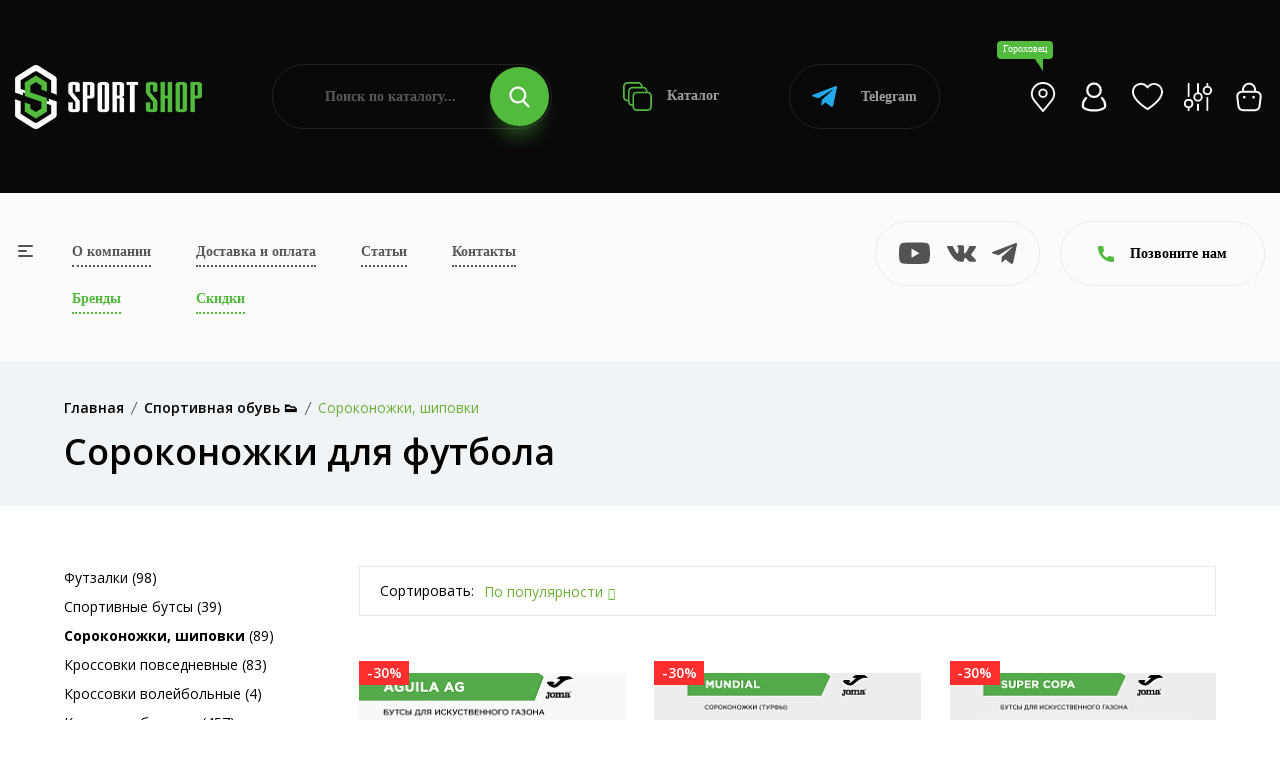

--- FILE ---
content_type: text/html; charset=UTF-8
request_url: https://sportshop62.ru/gorokhovets/category/obuv/sorokonozhki/
body_size: 38861
content:
<!DOCTYPE html>
<html lang="ru">
<head>
	<meta charset="utf-8">
	<meta name="viewport" content="width=device-width, initial-scale=1.0, user-scalable=no">
	<meta http-equiv="X-UA-Compatible" content="IE=Edge">
	<link rel="icon" type="image/png" href="/favicon.png">
	<link rel="shortcut icon" type="image/png" href="/favicon.png">
	<script data-skip-moving="true" src="/local/templates/main/assets/js/vendor/modernizr-3.11.7.min.js"></script>
	<script data-skip-moving="true" src="/local/templates/main/assets/js/vendor/jquery-v3.6.0.min.js"></script>
	<script data-skip-moving="true" src="/local/templates/main/assets/js/vendor/jquery-migrate-v3.3.2.min.js"></script>
	<meta http-equiv="Content-Type" content="text/html; charset=UTF-8" />
<meta name="robots" content="index, follow" />
<meta name="description" content="У нас представлен широкий ассортимент сороконожек для футбола в Гороховце. В наличии доступны шиповки от ведущих брендов по выгодным ценам. Доставка возможна по всей России. Если у вас остались вопросы относительно ассортимента, обращайтесь по номеру: 8 (800) 505-97-85" />
<script type="text/javascript" data-skip-moving="true">(function(w, d, n) {var cl = "bx-core";var ht = d.documentElement;var htc = ht ? ht.className : undefined;if (htc === undefined || htc.indexOf(cl) !== -1){return;}var ua = n.userAgent;if (/(iPad;)|(iPhone;)/i.test(ua)){cl += " bx-ios";}else if (/Windows/i.test(ua)){cl += ' bx-win';}else if (/Macintosh/i.test(ua)){cl += " bx-mac";}else if (/Linux/i.test(ua) && !/Android/i.test(ua)){cl += " bx-linux";}else if (/Android/i.test(ua)){cl += " bx-android";}cl += (/(ipad|iphone|android|mobile|touch)/i.test(ua) ? " bx-touch" : " bx-no-touch");cl += w.devicePixelRatio && w.devicePixelRatio >= 2? " bx-retina": " bx-no-retina";var ieVersion = -1;if (/AppleWebKit/.test(ua)){cl += " bx-chrome";}else if (/Opera/.test(ua)){cl += " bx-opera";}else if (/Firefox/.test(ua)){cl += " bx-firefox";}ht.className = htc ? htc + " " + cl : cl;})(window, document, navigator);</script>


<link href="/bitrix/js/ui/design-tokens/dist/ui.design-tokens.css?170307483425728" type="text/css"  rel="stylesheet" />
<link href="/bitrix/js/ui/fonts/opensans/ui.font.opensans.css?17030743512555" type="text/css"  rel="stylesheet" />
<link href="/bitrix/js/main/popup/dist/main.popup.bundle.css?170307464229861" type="text/css"  rel="stylesheet" />
<link href="/local/templates/main/components/bitrix/catalog/.default/style.css?17029073671122" type="text/css"  rel="stylesheet" />
<link href="/local/templates/main/components/bitrix/catalog.smart.filter/.default/style.css?170290736718695" type="text/css"  rel="stylesheet" />
<link href="/local/templates/main/components/bitrix/search.title/.default/style.css?17029073673058" type="text/css"  data-template-style="true"  rel="stylesheet" />
<link href="/local/templates/main/components/bitrix/search.title/popup/style.css?17029073673058" type="text/css"  data-template-style="true"  rel="stylesheet" />
<link href="/local/templates/main/assets/css/normalize.css?17029073674165" type="text/css"  data-template-style="true"  rel="stylesheet" />
<link href="/local/templates/main/assets/css/vendor/bootstrap.min.css?1702907367194855" type="text/css"  data-template-style="true"  rel="stylesheet" />
<link href="/local/templates/main/assets/css/vendor/simple-line-icons.css?170290736712976" type="text/css"  data-template-style="true"  rel="stylesheet" />
<link href="/local/templates/main/assets/css/vendor/elegant.css?170290736725267" type="text/css"  data-template-style="true"  rel="stylesheet" />
<link href="/local/templates/main/assets/css/vendor/linear-icon.css?17029073678380" type="text/css"  data-template-style="true"  rel="stylesheet" />
<link href="/local/templates/main/assets/css/vendor/fancybox.css?171234749010602" type="text/css"  data-template-style="true"  rel="stylesheet" />
<link href="/local/templates/main/assets/css/vendor/fontsawesome/css/all.css?170290736770942" type="text/css"  data-template-style="true"  rel="stylesheet" />
<link href="/local/templates/main/assets/css/plugins/nice-select.css?17029073674007" type="text/css"  data-template-style="true"  rel="stylesheet" />
<link href="/local/templates/main/assets/css/plugins/easyzoom.css?1702907367953" type="text/css"  data-template-style="true"  rel="stylesheet" />
<link href="/local/templates/main/assets/css/plugins/slick.css?17065296711582" type="text/css"  data-template-style="true"  rel="stylesheet" />
<link href="/local/templates/main/assets/css/plugins/animate.css?170290736716985" type="text/css"  data-template-style="true"  rel="stylesheet" />
<link href="/local/templates/main/assets/css/plugins/magnific-popup.css?17029073675383" type="text/css"  data-template-style="true"  rel="stylesheet" />
<link href="/local/templates/main/assets/css/plugins/jquery-ui.css?170290736719474" type="text/css"  data-template-style="true"  rel="stylesheet" />
<link href="/local/templates/main/assets/css/plugins/owl.carousel.css?17250252825033" type="text/css"  data-template-style="true"  rel="stylesheet" />
<link href="/local/templates/main/assets/css/style.css?1767014492496235" type="text/css"  data-template-style="true"  rel="stylesheet" />







<link href="https://sportshop62.ru:443/gorokhovets/category/obuv/sorokonozhki/" rel="canonical" />



		<!-- Yandex.Metrika counter -->
	<script type="text/javascript" data-skip-moving="true">
	(function(m,e,t,r,i,k,a){m[i]=m[i]||function(){(m[i].a=m[i].a||[]).push(arguments)};
	m[i].l=1*new Date();
	for (var j = 0; j < document.scripts.length; j++) {if (document.scripts[j].src === r) { return; }}
	k=e.createElement(t),a=e.getElementsByTagName(t)[0],k.async=1,k.src=r,a.parentNode.insertBefore(k,a)})
	(window, document, "script", "https://mc.yandex.ru/metrika/tag.js", "ym");

	ym(67841488, "init", {
	clickmap:true,
	trackLinks:true,
	accurateTrackBounce:true,
	webvisor:true,
	ecommerce:"dataLayer"
	});
	</script>
	
	<!-- /Yandex.Metrika counter -->
	<!-- Google tag (gtag.js) -->
	<script data-skip-moving="true" async src="https://www.googletagmanager.com/gtag/js?id=G-25GFZ4H8Z8"></script>
	<script data-skip-moving="true">
	window.dataLayer = window.dataLayer || [];
	function gtag(){dataLayer.push(arguments);}
	gtag('js', new Date());
 
	gtag('config', 'G-25GFZ4H8Z8');
	</script>
	<!-- Top.Mail.Ru counter -->
	<script type="text/javascript" data-skip-moving="true">
	var _tmr = window._tmr || (window._tmr = []);
	_tmr.push({id: "3471175", type: "pageView", start: (new Date()).getTime()});
	(function (d, w, id) {
	if (d.getElementById(id)) return;
	var ts = d.createElement("script"); ts.type = "text/javascript"; ts.async = true; ts.id = id;
	ts.src = "https://top-fwz1.mail.ru/js/code.js";
	var f = function () {var s = d.getElementsByTagName("script")[0]; s.parentNode.insertBefore(ts, s);};
	if (w.opera == "[object Opera]") { d.addEventListener("DOMContentLoaded", f, false); } else { f(); }
	})(document, window, "tmr-code");
	</script>
	<!-- /Top.Mail.Ru counter -->
		<title>Купить сороконожки для футбола в Гороховце — цены от 2290.00 руб. на шиповки в интернет-магазине</title>
</head>
<body>
<noscript><div><img src="https://mc.yandex.ru/watch/67841488" style="position:absolute; left:-9999px;" alt="" /></div></noscript>
<noscript><div><img src="https://top-fwz1.mail.ru/counter?id=3471175;js=na" style="position:absolute;left:-9999px;" alt="Top.Mail.Ru" /></div></noscript>
<div class="main-wrapper ">
		<div class="head">
		<div class="wrapper">
			<div class="head-wrap">
				<div class="head-logo">
					<a class="head-logo__img" href="/gorokhovets/"><img src="/local/templates/main/img/logo.png" alt=""></a>
					<a class="head-logo__img__mobile" href="/"><img src="/local/templates/main/img/logo-mobile.png" alt=""></a>
					<div class="head-logo__topic">Продажа спортивных товаров и экипировки</div>
					<div class="head-toggle js-toggle-btn"><span><i></i></span> меню</div>
				</div>
				<form class="head-search" action="/poisk/" id="title-search">
	<input type="text" class="head-search__input" name="q" placeholder="Поиск по каталогу..." id="title-search-input" value="">
	<button type="submit" class="head-search__btn"><svg class="icon icon-search"><use xlink:href="#icon-search"></use></svg></button>
</form>
				<a class="head-catalog" href="/gorokhovets/category/"><svg class="icon icon-catalog"><use xlink:href="#icon-catalog"></use></svg> Каталог</a>
				<a class="head-whatsapp" href="https://t.me/+79209640575?start=15870533138" target="_blank"><svg class="icon icon-telegram"><use xlink:href="#icon-telegram"></use></svg> Telegram</a>
				<ul class="head-personal">
					<li><a class="js-search-btn" href="#"><svg class="icon icon-search"><use xlink:href="#icon-search"></use></svg></a></li>
					<li><a class="head-personal__location js-open" href="#cities"><div>Гороховец</div><svg class="icon icon-location-light"><use xlink:href="#icon-location-light"></use></svg></a></li>
											<li><a class="js-open" href="#popup" data-ajax="/include/form/login.php"><svg class="icon icon-account"><use xlink:href="#icon-account"></use></svg></a></li>
										<li>
						<a class="js-favorite-wrap" href="/favorites/">
							<svg class="icon icon-favorite"><use xlink:href="#icon-favorite"></use></svg>
														<input type="hidden" class="js-favorite-val" value="0">
						</a>
					</li>
					<li class="hidden-xs">
						<a class="js-compare-wrap" href="/compare/">
							<svg class="icon icon-compare"><use xlink:href="#icon-compare"></use></svg>
														<input type="hidden" class="js-compare-val" value="0">
						</a>
					</li>
					<li><a class="js-small-cart" href="/cart/"><svg class="icon icon-cart"><use xlink:href="#icon-cart"></use></svg>
</a></li>
				</ul>
			</div>
		</div>
	</div>
	<div class="topbar">
		<div class="topbar-popup js-toggle-popup">
			<div class="wrapper">
				<a class="topbar-popup__home" href="/"><svg class="icon icon-left-arrow"><use xlink:href="#icon-left-arrow"></use></svg>На главную</a>
				<a class="topbar-popup__toggle js-toggle-close" href="#"><span><i></i></span></a>
				<div class="topbar-popup-mobile">
					<ul class="topbar-popup__mainnav">
						<li><a href="/o-kompanii/">О компании</a></li>
						<li><a href="/gorokhovets/dostavka-i-oplata/">Доставка и оплата</a></li>
						<li><a href="/blog/">Статьи</a></li>
						<li><a href="/gorokhovets/kontakty/">Контакты</a></li>
						<li><a class="_green" href="/gorokhovets/brand/">Бренды</a></li>
						<li><a class="_green" href="/gorokhovets/skidki/">Скидки</a></li>
					</ul>
					<div class="topbar-popup__phones">
						<svg class="icon icon-phone"><use xlink:href="#icon-phone"></use></svg>
																				<a href="tel:+78005059785">+7 (800) 505-97-85</a>
											</div>
					<a class="topbar-popup-yandex" href="https://yandex.ru/profile/1126554767" target="_blank">
						<div class="topbar-popup-yandex__logo"><svg class="icon icon-yandex"><use xlink:href="#icon-yandex"></use></svg></div>
						<div class="topbar-popup-yandex__mark">5.0</div>
						<div class="topbar-popup-yandex__descr">Рейтинг<br> в Яндексе</div>
						<div class="topbar-popup-yandex__btn"><svg class="icon icon-right-arrow"><use xlink:href="#icon-right-arrow"></use></svg></div>
					</a>
					<ul class="topbar-popup-socials">
												<li><a href="https://www.youtube.com/channel/UCfGmBqUc5b3fKxOMJ_csPIg/videos" target="_blank"><svg class="icon icon-youtube"><use xlink:href="#icon-youtube"></use></svg></a></li>
						<li><a href="https://vk.com/sportshop62" target="_blank"><svg class="icon icon-vk"><use xlink:href="#icon-vk"></use></svg></a></li>
						<li><a href="https://t.me/sportshop62" target="_blank"><svg class="icon icon-telegram"><use xlink:href="#icon-telegram"></use></svg></a></li>
					</ul>
				</div>
				<ul class="topbar-popup-nav">
			<li>
			<a class="js-popup-nav-btn" href="/gorokhovets/category/odezhda/">Спортивная одежда</a>
							<div class="topbar-popup-sub js-popup-nav-wrap">
											<div class="topbar-popup-sub-item">
							
																		<a class="topbar-popup-sub-item__title" href="/gorokhovets/category/odezhda/futbolki/">Спортивные футболки</a>
										
																		<a class="topbar-popup-sub-item__title" href="/gorokhovets/category/odezhda/kostyumy-sportivnye/">Костюмы спортивные</a>
										
																		<a class="topbar-popup-sub-item__title" href="/gorokhovets/category/odezhda/bryuki/">Брюки</a>
										
																		<a class="topbar-popup-sub-item__title" href="/gorokhovets/category/odezhda/shorty/">Спортивные шорты</a>
										
																		<a class="topbar-popup-sub-item__title" href="/gorokhovets/category/odezhda/zhilety/">Жилеты</a>
																					</div>
											<div class="topbar-popup-sub-item">
							
																		<a class="topbar-popup-sub-item__title" href="/gorokhovets/category/odezhda/termobele/">Термобелье</a>
										
																		<a class="topbar-popup-sub-item__title" href="/gorokhovets/category/odezhda/tolstovki/">Толстовки</a>
										
																		<a class="topbar-popup-sub-item__title" href="/gorokhovets/category/odezhda/vetrovki/">Ветровки</a>
										
																		<a class="topbar-popup-sub-item__title" href="/gorokhovets/category/odezhda/rubashki-polo">Рубашки поло</a>
																					</div>
											<div class="topbar-popup-sub-item">
							
																		<a class="topbar-popup-sub-item__title" href="/gorokhovets/category/odezhda/kurtki/">Куртки</a>
										
																		<a class="topbar-popup-sub-item__title" href="/gorokhovets/category/odezhda/kompressionnoe-bele/">Компрессионное белье</a>
										
																		<a class="topbar-popup-sub-item__title" href="/gorokhovets/category/odezhda/svitshoty/">Свитшоты</a>
										
																		<a class="topbar-popup-sub-item__title" href="/gorokhovets/category/odezhda/olimpiyki/">Олимпийки</a>
																					</div>
											<div class="topbar-popup-sub-item">
							
																		<a class="topbar-popup-sub-item__title" href="/gorokhovets/category/odezhda/majki/">Спортивные майки</a>
										
																		<a class="topbar-popup-sub-item__title" href="/gorokhovets/category/odezhda/zhenskie-topy/">Женские топы</a>
																					</div>
									</div>
					</li>
			<li>
			<a class="js-popup-nav-btn" href="/gorokhovets/category/obuv/">Спортивная обувь</a>
							<div class="topbar-popup-sub js-popup-nav-wrap topbar-popup-sub--3">
											<div class="topbar-popup-sub-item">
							
																		<a class="topbar-popup-sub-item__title" href="/gorokhovets/category/obuv/krossovki-povsednevnye/">Кроссовки повседневные</a>
										
																		<a class="topbar-popup-sub-item__title" href="/gorokhovets/category/obuv/krossovki-basketbolnye/">Кроссовки баскетбольные</a>
										
																		<a class="topbar-popup-sub-item__title" href="/gorokhovets/category/obuv/krossovki-begovye/">Кроссовки беговые</a>
										
																		<a class="topbar-popup-sub-item__title" href="/gorokhovets/category/obuv/futzalki/">Футзалки</a>
																					</div>
											<div class="topbar-popup-sub-item">
							
																		<a class="topbar-popup-sub-item__title" href="/gorokhovets/category/obuv/butsy/">Спортивные бутсы</a>
										
																		<a class="topbar-popup-sub-item__title" href="/gorokhovets/category/obuv/krossovki-volejbolnye/">Кроссовки волейбольные</a>
										
																		<a class="topbar-popup-sub-item__title" href="/gorokhovets/category/obuv/sorokonozhki/">Сороконожки, шиповки</a>
																					</div>
											<div class="topbar-popup-sub-item">
												</div>
									</div>
					</li>
			<li>
			<a class="js-popup-nav-btn" href="/gorokhovets/category/vid-sporta/">Спортивная экипировка</a>
							<div class="topbar-popup-sub js-popup-nav-wrap topbar-popup-sub--3">
											<div class="topbar-popup-sub-item">
							
																		<a class="topbar-popup-sub-item__title" href="/gorokhovets/category/vid-sporta/beg/">Экипировка для бега</a>
										
																		<a class="topbar-popup-sub-item__title" href="/gorokhovets/category/vid-sporta/futbol/">Инвентарь для футбола</a>
										
																		<a class="topbar-popup-sub-item__title" href="/gorokhovets/category/vid-sporta/edinoborstva/">Экипировка для единоборств</a>
										
																		<a class="topbar-popup-sub-item__title" href="/gorokhovets/category/vid-sporta/fitnes-i-joga/">Экипировка для фитнеса и йоги</a>
										
																		<a class="topbar-popup-sub-item__title" href="/gorokhovets/category/vid-sporta/aktivnyj-otdyh/">Экипировка для активного отдыха</a>
																					</div>
											<div class="topbar-popup-sub-item">
							
																		<a class="topbar-popup-sub-item__title" href="/gorokhovets/category/vid-sporta/hokkej/">Экипировка для хоккея</a>
										
																		<a class="topbar-popup-sub-item__title" href="/gorokhovets/category/vid-sporta/basketbol/">Инвентарь для баскетбола</a>
										
																		<a class="topbar-popup-sub-item__title" href="/gorokhovets/category/vid-sporta/volejbol/">Инвентарь для волейбола</a>
										
																		<a class="topbar-popup-sub-item__title" href="/gorokhovets/category/vid-sporta/lyzhnyj-sport/">Инвентарь для лыжного спорта</a>
										
																		<a class="topbar-popup-sub-item__title" href="/gorokhovets/category/vid-sporta/plavanie/">Экипировка для плавания</a>
																					</div>
											<div class="topbar-popup-sub-item">
							
																		<a class="topbar-popup-sub-item__title" href="/gorokhovets/category/vid-sporta/nastolnyj-tennis/">Инвентарь и экипировка для настольного тенниса</a>
										
																		<a class="topbar-popup-sub-item__title" href="/gorokhovets/category/vid-sporta/meditsina/">Спортивные медицинские товары</a>
										
																		<a class="topbar-popup-sub-item__title" href="/gorokhovets/category/vid-sporta/badminton/">Бадминтон</a>
										
																		<a class="topbar-popup-sub-item__title" href="/gorokhovets/category/vid-sporta/shahmaty/">Шахматы</a>
										
																		<a class="topbar-popup-sub-item__title" href="/gorokhovets/category/vid-sporta/inventar-dlya-bolshogo-tennisa">Инвентарь для большого тенниса</a>
																					</div>
									</div>
					</li>
			<li>
			<a class="js-popup-nav-btn" href="/gorokhovets/category/sportivnoe-pitanie/">Спортивное питание</a>
							<div class="topbar-popup-sub js-popup-nav-wrap topbar-popup-sub--3">
											<div class="topbar-popup-sub-item">
							
																		<a class="topbar-popup-sub-item__title" href="/gorokhovets/category/sportivnoe-pitanie/gejnery/">Гейнеры</a>
										
																		<a class="topbar-popup-sub-item__title" href="/gorokhovets/category/sportivnoe-pitanie/proteiny/">Протеины</a>
										
																		<a class="topbar-popup-sub-item__title" href="/gorokhovets/category/sportivnoe-pitanie/l-karnitin/">Л-Карнитин</a>
										
																		<a class="topbar-popup-sub-item__title" href="/gorokhovets/category/sportivnoe-pitanie/bcaa/">BCAA</a>
										
																		<a class="topbar-popup-sub-item__title" href="/gorokhovets/category/sportivnoe-pitanie/zhiroszhigateli/">Жиросжигатели</a>
																					</div>
											<div class="topbar-popup-sub-item">
							
																		<a class="topbar-popup-sub-item__title" href="/gorokhovets/category/sportivnoe-pitanie/predtrenirovochnye-kompleksy/">Предтренировочные комплексы</a>
										
																		<a class="topbar-popup-sub-item__title" href="/gorokhovets/category/sportivnoe-pitanie/kreatin/">Креатин</a>
										
																		<a class="topbar-popup-sub-item__title" href="/gorokhovets/category/sportivnoe-pitanie/testesteron/">Бустеры тестостерона</a>
										
																		<a class="topbar-popup-sub-item__title" href="/gorokhovets/category/sportivnoe-pitanie/vitaminy/">Витамины</a>
										
																		<a class="topbar-popup-sub-item__title" href="/gorokhovets/category/sportivnoe-pitanie/dlya-sustavov/">Препараты для связок и суставов</a>
																					</div>
											<div class="topbar-popup-sub-item">
							
																		<a class="topbar-popup-sub-item__title" href="/gorokhovets/category/sportivnoe-pitanie/glyutamin/">Глютамин</a>
										
																		<a class="topbar-popup-sub-item__title" href="/gorokhovets/category/sportivnoe-pitanie/aminokisloty/">Аминокислоты</a>
										
																		<a class="topbar-popup-sub-item__title" href="/gorokhovets/category/sportivnoe-pitanie/dlya-sna/">Пищевые добавки для улучшения качества сна</a>
										
																		<a class="topbar-popup-sub-item__title" href="/gorokhovets/category/sportivnoe-pitanie/izotoniki/">Изотоники</a>
										
																		<a class="topbar-popup-sub-item__title" href="/gorokhovets/category/sportivnoe-pitanie/shejkery/">Шейкеры</a>
																					</div>
									</div>
					</li>
			<li>
			<a class="js-popup-nav-btn" href="/gorokhovets/category/aksessuary/">Спортивные аксессуары</a>
							<div class="topbar-popup-sub js-popup-nav-wrap topbar-popup-sub--3">
											<div class="topbar-popup-sub-item">
							
																		<a class="topbar-popup-sub-item__title" href="/gorokhovets/category/aksessuary/bejsbolki/">Бейсболки</a>
										
																		<a class="topbar-popup-sub-item__title" href="/gorokhovets/category/aksessuary/bafy/">Бафы</a>
										
																		<a class="topbar-popup-sub-item__title" href="/gorokhovets/category/aksessuary/perchatki/">Спортивные перчатки</a>
																					</div>
											<div class="topbar-popup-sub-item">
							
																		<a class="topbar-popup-sub-item__title" href="/gorokhovets/category/aksessuary/ryukzaki/">Рюкзаки</a>
										
																		<a class="topbar-popup-sub-item__title" href="/gorokhovets/category/aksessuary/sumki/">Сумки</a>
										
																		<a class="topbar-popup-sub-item__title" href="/gorokhovets/category/aksessuary/shapki/">Шапки</a>
																					</div>
											<div class="topbar-popup-sub-item">
							
																		<a class="topbar-popup-sub-item__title" href="/gorokhovets/category/aksessuary/vse-noski/">Носки</a>
										
																		<a class="topbar-popup-sub-item__title" href="/gorokhovets/category/aksessuary/getry/">Гетры</a>
										
																		<a class="topbar-popup-sub-item__title" href="/gorokhovets/category/aksessuary/butylki-dlya-vody/">Бутылки для воды</a>
																					</div>
									</div>
					</li>
			<li>
			<a class="js-popup-nav-btn" href="/gorokhovets/category/nagradnaya-produktsiya/">Наградная продукция</a>
							<div class="topbar-popup-sub js-popup-nav-wrap">
											<div class="topbar-popup-sub-item">
							
																		<a class="topbar-popup-sub-item__title" href="/gorokhovets/category/nagradnaya-produktsiya/medaly/">Медали</a>
										
																		<a class="topbar-popup-sub-item__title" href="/gorokhovets/category/nagradnaya-produktsiya/figury/">Наградные статуэтки и фигурки</a>
																					</div>
											<div class="topbar-popup-sub-item">
							
																		<a class="topbar-popup-sub-item__title" href="/gorokhovets/category/nagradnaya-produktsiya/kubki/">Кубки для награждения</a>
										
																		<a class="topbar-popup-sub-item__title" href="/gorokhovets/category/nagradnaya-produktsiya/prochee/">Прочее</a>
																					</div>
											<div class="topbar-popup-sub-item">
							
																		<a class="topbar-popup-sub-item__title" href="/gorokhovets/category/nagradnaya-produktsiya/gramoty/">Грамоты</a>
										
																		<a class="topbar-popup-sub-item__title" href="/gorokhovets/category/nagradnaya-produktsiya/lenty/">Ленты</a>
																					</div>
											<div class="topbar-popup-sub-item">
							
																		<a class="topbar-popup-sub-item__title" href="/gorokhovets/category/nagradnaya-produktsiya/knizhki">Книжки</a>
																					</div>
									</div>
					</li>
	</ul>				<div class="topbar-popup-foot">
					<div class="topbar-popup-foot-wrapper">
						<form class="topbar-popup-search" action="/poisk/" id="title-search">
	<input type="text" class="topbar-popup-search__input" name="q" placeholder="Поиск по каталогу..." id="title-search-input" value="">
	<button type="submit" class="topbar-popup-search__btn"><svg class="icon icon-search"><use xlink:href="#icon-search"></use></svg></button>
</form>
						<a class="topbar-popup-whatsapp" href="https://t.me/+79209640575?start=15870533138" target="_blank"><svg class="icon icon-telegram"><use xlink:href="#icon-telegram"></use></svg> Telegram</a>
						<ul class="topbar-popup-personal">
							<li><a href="/cabinet/"><svg class="icon icon-account"><use xlink:href="#icon-account"></use></svg></a></li>
							<li>
								<a class="js-favorite-wrap" href="/favorites/">
									<svg class="icon icon-favorite"><use xlink:href="#icon-favorite"></use></svg>
																		<input type="hidden" class="js-favorite-val" value="0">
								</a>
							</li>
							<li>
								<a class="js-compare-wrap" href="/compare/">
									<svg class="icon icon-compare"><use xlink:href="#icon-compare"></use></svg>
																		<input type="hidden" class="js-compare-val" value="0">
								</a>
							</li>
							<li><a href="/cart/"><svg class="icon icon-cart"><use xlink:href="#icon-cart"></use></svg>
</a></li>
						</ul>
					</div>
				</div>
			</div>
		</div>
		<div class="wrapper">
			<div class="topbar-wrap">
				<a class="topbar-toggle js-toggle-btn" href="#"><span><i></i></span></a>
				<table class="topbar-nav">
					<tr>
						<td><a href="/o-kompanii/">О компании</a></td>
						<td><a href="/gorokhovets/dostavka-i-oplata/">Доставка и оплата</a></td>
						<td><a href="/blog/">Статьи</a></td>
						<td><a href="/gorokhovets/kontakty/">Контакты</a></td>
					</tr>
					<tr>
						<td><a class="_green" href="/gorokhovets/brand/">Бренды</a></td>
						<td><a class="_green" href="/gorokhovets/skidki/">Скидки</a></td>
											</tr>
				</table>
				<ul class="topbar-socials">
										<li><a href="https://www.youtube.com/channel/UCfGmBqUc5b3fKxOMJ_csPIg/videos" target="_blank"><svg class="icon icon-youtube"><use xlink:href="#icon-youtube"></use></svg></a></li>
					<li><a href="https://vk.com/sportshop62" target="_blank"><svg class="icon icon-vk"><use xlink:href="#icon-vk"></use></svg></a></li>
					<li><a href="https://t.me/sportshop62" target="_blank"><svg class="icon icon-telegram"><use xlink:href="#icon-telegram"></use></svg></a></li>
				</ul>
				<a class="topbar-yandex" href="https://yandex.ru/profile/1126554767" target="_blank">
					<div class="topbar-yandex__logo"><svg class="icon icon-yandex"><use xlink:href="#icon-yandex"></use></svg></div>
					<div class="topbar-yandex__mark">5.0</div>
					<div class="topbar-yandex__descr">Рейтинг<br> в Яндексе</div>
					<div class="topbar-yandex__btn"><svg class="icon icon-right-arrow"><use xlink:href="#icon-right-arrow"></use></svg></div>
				</a>
				<div class="topbar-contacts">
					<div class="topbar-contacts-btn js-slide-btn"><svg class="icon icon-phone"><use xlink:href="#icon-phone"></use></svg> Позвоните нам</div>
					<div class="topbar-contacts-wrap js-slide-wrap">
																								</div>
				</div>
							</div>
		</div>
	</div>
			<div class="breadcrumb-area bg-gray">
            <div class="container">
				<div class="breadcrumb-content"><ul itemscope="" itemtype="http://schema.org/BreadcrumbList"><li itemscope="" itemprop="itemListElement" itemtype="http://schema.org/ListItem"><a href="/gorokhovets/" itemprop="item"><span itemprop="name">Главная</span></a><meta itemprop="position" content="1"></li><li itemscope="" itemprop="itemListElement" itemtype="http://schema.org/ListItem"><a href="/gorokhovets/gorokhovets/category/obuv/" itemprop="item"><span itemprop="name">Спортивная обувь &#128095;</span></a><meta itemprop="position" content="2"></li><li itemscope="" itemprop="itemListElement" itemtype="http://schema.org/ListItem" style="display: none"><a href="" itemprop="item"><span itemprop="name">Сороконожки, шиповки</span></a><meta itemprop="position" content="3"></li><li class="active">Сороконожки, шиповки</li></ul></div>									<h1>Сороконожки для футбола
</h1>
				            </div>
        </div>
		<div class="content">
			<div class="shop-area pb-120 js-products">
	<div class="container">
		<div class="row">
			<div class="col-lg-3">
				<div class="sidebar-wrapper sidebar-wrapper-mrg-right">
										<div class="filter-btn js-filter-btn">
	<a href="/gorokhovets/category/obuv/sorokonozhki/">Сбросить фильтр</a>
</div>
<div class="filter-mobile-btn js-filter-mobile-btn"><svg class="icon icon-filter"><use xlink:href="#icon-filter"></use></svg> Фильтр</div>
	<div class="sidebar-widget mb-40">
				<div class="shop-catigory">
			<ul>
									<li><a href="/gorokhovets/category/obuv/futzalki/">Футзалки (98)</a></li>
									<li><a href="/gorokhovets/category/obuv/butsy/">Спортивные бутсы (39)</a></li>
									<li><a href="/gorokhovets/category/obuv/sorokonozhki/"><b>Сороконожки, шиповки</b> (89)</a></li>
									<li><a href="/gorokhovets/category/obuv/krossovki-povsednevnye/">Кроссовки повседневные (83)</a></li>
									<li><a href="/gorokhovets/category/obuv/krossovki-volejbolnye/">Кроссовки волейбольные (4)</a></li>
									<li><a href="/gorokhovets/category/obuv/krossovki-begovye/">Кроссовки беговые (457)</a></li>
									<li><a href="/gorokhovets/category/obuv/krossovki-basketbolnye/">Кроссовки баскетбольные (55)</a></li>
							</ul>
		</div>
	</div>
<form class="smartfilter js-filter" name="arrFilter_form" action="/gorokhovets/category/obuv/sorokonozhki/" method="get">
	<div class="smartfilter-close js-popup-close"><svg class="icon icon-delete"><use xlink:href="#icon-delete"></use></svg></div>
				<div class="sidebar-widget shop-sidebar-border">
				<div class="sidebar-widget-title js-filter-title active">Цена, руб.<i class="icon-arrow-down"></i></div>
				<div class="price-filter js-filter-wrap js-range active">
					<div class="price-filter-col">
						<input type="text" name="arrFilter_P1_MIN" class="js-range-min js-number" value="2345" onkeyup="smartFilter.keyup(this)">
					</div>
					<div class="price-filter-col">
						<input type="text" name="arrFilter_P1_MAX" class="js-range-max js-number" value="19990" onkeyup="smartFilter.keyup(this)">
					</div>
					<div class="price-filter-range">
						<div class="price-filter-range-slider js-range-slider" data-min="2345" data-max="19990"></div>
					</div>
				</div>
			</div>
				<div class="sidebar-widget shop-sidebar-border sidebar-widget-single">
			<div class="sidebar-widget-list js-filter-wrap active">
				<ul>
					<li>
						<label class="checkbox">
							<input type="checkbox" class="js-filter-checkbox" name="sale" value="Y" onclick="smartFilter.click(this)">
							<span></span>Скидка
						</label>
					</li>
				</ul>
			</div>
		</div>
			<div class="sidebar-widget shop-sidebar-border">
			<div class="sidebar-widget-title js-filter-title active">Бренд<i class="icon-arrow-down"></i></div>
			<div class="sidebar-widget-list js-filter-wrap active">
								<ul>
											<li>
							<label class="checkbox">
								<input type="checkbox" class="js-filter-checkbox" name="arrFilter_100_2590124191" value="Y" onclick="smartFilter.click(this)">
																	<span></span><div>361 </div>
															</label>
						</li>
											<li>
							<label class="checkbox">
								<input type="checkbox" class="js-filter-checkbox" name="arrFilter_100_2635066502" value="Y" onclick="smartFilter.click(this)">
																	<span></span><div>Anta </div>
															</label>
						</li>
											<li>
							<label class="checkbox">
								<input type="checkbox" class="js-filter-checkbox" name="arrFilter_100_715485188" value="Y" onclick="smartFilter.click(this)">
																	<span></span><div>Jogel </div>
															</label>
						</li>
											<li>
							<label class="checkbox">
								<input type="checkbox" class="js-filter-checkbox" name="arrFilter_100_1030080887" value="Y" onclick="smartFilter.click(this)">
																	<span></span><div>Joma </div>
															</label>
						</li>
											<li>
							<label class="checkbox">
								<input type="checkbox" class="js-filter-checkbox" name="arrFilter_100_1248000481" value="Y" onclick="smartFilter.click(this)">
																	<span></span><div>Kelme </div>
															</label>
						</li>
											<li>
							<label class="checkbox">
								<input type="checkbox" class="js-filter-checkbox" name="arrFilter_100_973606254" value="Y" onclick="smartFilter.click(this)">
																	<span></span><div>Li-Ning </div>
															</label>
						</li>
											<li>
							<label class="checkbox">
								<input type="checkbox" class="js-filter-checkbox" name="arrFilter_100_3473631480" value="Y" onclick="smartFilter.click(this)">
																	<span></span><div>Anta Kids </div>
															</label>
						</li>
											<li>
							<label class="checkbox">
								<input type="checkbox" class="js-filter-checkbox" name="arrFilter_100_1327040515" value="Y" onclick="smartFilter.click(this)">
																	<span></span><div>Joma </div>
															</label>
						</li>
											<li>
							<label class="checkbox">
								<input type="checkbox" class="js-filter-checkbox" name="arrFilter_100_324470675" value="Y" onclick="smartFilter.click(this)">
																	<span></span><div>Humtto </div>
															</label>
						</li>
											<li>
							<label class="checkbox">
								<input type="checkbox" class="js-filter-checkbox" name="arrFilter_100_1359712670" value="Y" onclick="smartFilter.click(this)">
																	<span></span><div>Peak </div>
															</label>
						</li>
											<li>
							<label class="checkbox">
								<input type="checkbox" class="js-filter-checkbox" name="arrFilter_100_2973352109" value="Y" onclick="smartFilter.click(this)">
																	<span></span><div>Sprandi </div>
															</label>
						</li>
									</ul>
			</div>
		</div>
			<div class="sidebar-widget shop-sidebar-border">
			<div class="sidebar-widget-title js-filter-title active">Пол<i class="icon-arrow-down"></i></div>
			<div class="sidebar-widget-list js-filter-wrap active">
								<ul>
											<li>
							<label class="checkbox">
								<input type="checkbox" class="js-filter-checkbox" name="arrFilter_101_473456231" value="Y" onclick="smartFilter.click(this)">
																	<span></span><div>Женский </div>
															</label>
						</li>
											<li>
							<label class="checkbox">
								<input type="checkbox" class="js-filter-checkbox" name="arrFilter_101_2234585053" value="Y" onclick="smartFilter.click(this)">
																	<span></span><div>Мужской </div>
															</label>
						</li>
											<li>
							<label class="checkbox">
								<input type="checkbox" class="js-filter-checkbox" name="arrFilter_101_960227983" value="Y" onclick="smartFilter.click(this)">
																	<span></span><div>Детский </div>
															</label>
						</li>
											<li>
							<label class="checkbox">
								<input type="checkbox" class="js-filter-checkbox" name="arrFilter_101_4063641419" value="Y" onclick="smartFilter.click(this)">
																	<span></span><div>Унисекс </div>
															</label>
						</li>
									</ul>
			</div>
		</div>
			<div class="sidebar-widget shop-sidebar-border">
			<div class="sidebar-widget-title js-filter-title active">Цвет<i class="icon-arrow-down"></i></div>
			<div class="sidebar-widget-list js-filter-wrap active">
								<ul>
											<li>
							<label class="checkbox">
								<input type="checkbox" class="js-filter-checkbox" name="arrFilter_102_1817357032" value="Y" onclick="smartFilter.click(this)">
																	<span></span><div>Бежевый </div>
															</label>
						</li>
											<li>
							<label class="checkbox">
								<input type="checkbox" class="js-filter-checkbox" name="arrFilter_102_2187119556" value="Y" onclick="smartFilter.click(this)">
																	<span></span><div>Белый </div>
															</label>
						</li>
											<li>
							<label class="checkbox">
								<input type="checkbox" class="js-filter-checkbox" name="arrFilter_102_4116446034" value="Y" onclick="smartFilter.click(this)">
																	<span></span><div>Бирюзовый </div>
															</label>
						</li>
											<li>
							<label class="checkbox">
								<input type="checkbox" class="js-filter-checkbox" name="arrFilter_102_2610971304" value="Y" onclick="smartFilter.click(this)">
																	<span></span><div>Голубой </div>
															</label>
						</li>
											<li>
							<label class="checkbox">
								<input type="checkbox" class="js-filter-checkbox" name="arrFilter_102_44634898" value="Y" onclick="smartFilter.click(this)">
																	<span></span><div>Желтый </div>
															</label>
						</li>
											<li>
							<label class="checkbox">
								<input type="checkbox" class="js-filter-checkbox" name="arrFilter_102_1974346628" value="Y" onclick="smartFilter.click(this)">
																	<span></span><div>Зеленый </div>
															</label>
						</li>
											<li>
							<label class="checkbox">
								<input type="checkbox" class="js-filter-checkbox" name="arrFilter_102_3799841292" value="Y" onclick="smartFilter.click(this)">
																	<span></span><div>Коричневый </div>
															</label>
						</li>
											<li>
							<label class="checkbox">
								<input type="checkbox" class="js-filter-checkbox" name="arrFilter_102_2507917978" value="Y" onclick="smartFilter.click(this)">
																	<span></span><div>Красный </div>
															</label>
						</li>
											<li>
							<label class="checkbox">
								<input type="checkbox" class="js-filter-checkbox" name="arrFilter_102_1823806149" value="Y" onclick="smartFilter.click(this)">
																	<span></span><div>Оранжевый </div>
															</label>
						</li>
											<li>
							<label class="checkbox">
								<input type="checkbox" class="js-filter-checkbox" name="arrFilter_102_2245441520" value="Y" onclick="smartFilter.click(this)">
																	<span></span><div>Разноцветный </div>
															</label>
						</li>
											<li>
							<label class="checkbox">
								<input type="checkbox" class="js-filter-checkbox" name="arrFilter_102_484435530" value="Y" onclick="smartFilter.click(this)">
																	<span></span><div>Розовый </div>
															</label>
						</li>
											<li>
							<label class="checkbox">
								<input type="checkbox" class="js-filter-checkbox" name="arrFilter_102_1809372892" value="Y" onclick="smartFilter.click(this)">
																	<span></span><div>Салатовый </div>
															</label>
						</li>
											<li>
							<label class="checkbox">
								<input type="checkbox" class="js-filter-checkbox" name="arrFilter_102_4217883469" value="Y" onclick="smartFilter.click(this)">
																	<span></span><div>Серебристый </div>
															</label>
						</li>
											<li>
							<label class="checkbox">
								<input type="checkbox" class="js-filter-checkbox" name="arrFilter_102_641222255" value="Y" onclick="smartFilter.click(this)">
																	<span></span><div>Серый </div>
															</label>
						</li>
											<li>
							<label class="checkbox">
								<input type="checkbox" class="js-filter-checkbox" name="arrFilter_102_1363113721" value="Y" onclick="smartFilter.click(this)">
																	<span></span><div>Синий </div>
															</label>
						</li>
											<li>
							<label class="checkbox">
								<input type="checkbox" class="js-filter-checkbox" name="arrFilter_102_559252086" value="Y" onclick="smartFilter.click(this)">
																	<span></span><div>Фиолетовый </div>
															</label>
						</li>
											<li>
							<label class="checkbox">
								<input type="checkbox" class="js-filter-checkbox" name="arrFilter_102_3093091276" value="Y" onclick="smartFilter.click(this)">
																	<span></span><div>Черный </div>
															</label>
						</li>
											<li>
							<label class="checkbox">
								<input type="checkbox" class="js-filter-checkbox" name="arrFilter_102_3087816814" value="Y" onclick="smartFilter.click(this)">
																	<span></span><div>Коралловый </div>
															</label>
						</li>
									</ul>
			</div>
		</div>
			<div class="sidebar-widget shop-sidebar-border">
			<div class="sidebar-widget-title js-filter-title active">Пронация<i class="icon-arrow-down"></i></div>
			<div class="sidebar-widget-list js-filter-wrap active">
								<ul>
											<li>
							<label class="checkbox">
								<input type="checkbox" class="js-filter-checkbox" name="arrFilter_104_1608842955" value="Y" onclick="smartFilter.click(this)">
																	<span></span><div>Нейтральная </div>
															</label>
						</li>
											<li>
							<label class="checkbox">
								<input type="checkbox" class="js-filter-checkbox" name="arrFilter_104_3063254218" value="Y" onclick="smartFilter.click(this)">
																	<span></span><div>Без поддержки </div>
															</label>
						</li>
											<li>
							<label class="checkbox">
								<input type="checkbox" class="js-filter-checkbox" name="arrFilter_104_4228641225" value="Y" onclick="smartFilter.click(this)">
																	<span></span><div>Гиперпронация </div>
															</label>
						</li>
									</ul>
			</div>
		</div>
			<div class="sidebar-widget shop-sidebar-border">
			<div class="sidebar-widget-title js-filter-title active">Покрытие<i class="icon-arrow-down"></i></div>
			<div class="sidebar-widget-list js-filter-wrap active">
								<ul>
											<li>
							<label class="checkbox">
								<input type="checkbox" class="js-filter-checkbox" name="arrFilter_105_1059288878" value="Y" onclick="smartFilter.click(this)">
																	<span></span><div>Асфальт </div>
															</label>
						</li>
											<li>
							<label class="checkbox">
								<input type="checkbox" class="js-filter-checkbox" name="arrFilter_105_1210337208" value="Y" onclick="smartFilter.click(this)">
																	<span></span><div>Пересеченная местность </div>
															</label>
						</li>
											<li>
							<label class="checkbox">
								<input type="checkbox" class="js-filter-checkbox" name="arrFilter_105_2769928565" value="Y" onclick="smartFilter.click(this)">
																	<span></span><div>Все типы поверхностей </div>
															</label>
						</li>
									</ul>
			</div>
		</div>
			<div class="sidebar-widget shop-sidebar-border">
			<div class="sidebar-widget-title js-filter-title active">Размер<i class="icon-arrow-down"></i></div>
			<div class="sidebar-widget-list js-filter-wrap active sidebar-widget-list--overflow">
									<input class="sidebar-widget-list__search js-filter-search" type="text" placeholder="Поиск">
								<ul>
											<li>
							<label class="checkbox">
								<input type="checkbox" class="js-filter-checkbox" name="arrFilter_118_48373360" value="Y" onclick="smartFilter.click(this)">
																	<span></span><div>1 </div>
															</label>
						</li>
											<li>
							<label class="checkbox">
								<input type="checkbox" class="js-filter-checkbox" name="arrFilter_118_354592515" value="Y" onclick="smartFilter.click(this)">
																	<span></span><div>10 </div>
															</label>
						</li>
											<li>
							<label class="checkbox">
								<input type="checkbox" class="js-filter-checkbox" name="arrFilter_118_2351691449" value="Y" onclick="smartFilter.click(this)">
																	<span></span><div>10.5 </div>
															</label>
						</li>
											<li>
							<label class="checkbox">
								<input type="checkbox" class="js-filter-checkbox" name="arrFilter_118_4214015535" value="Y" onclick="smartFilter.click(this)">
																	<span></span><div>11 </div>
															</label>
						</li>
											<li>
							<label class="checkbox">
								<input type="checkbox" class="js-filter-checkbox" name="arrFilter_118_1699238796" value="Y" onclick="smartFilter.click(this)">
																	<span></span><div>11.5 </div>
															</label>
						</li>
											<li>
							<label class="checkbox">
								<input type="checkbox" class="js-filter-checkbox" name="arrFilter_118_307192602" value="Y" onclick="smartFilter.click(this)">
																	<span></span><div>12 </div>
															</label>
						</li>
											<li>
							<label class="checkbox">
								<input type="checkbox" class="js-filter-checkbox" name="arrFilter_118_4232118838" value="Y" onclick="smartFilter.click(this)">
																	<span></span><div>12.5 </div>
															</label>
						</li>
											<li>
							<label class="checkbox">
								<input type="checkbox" class="js-filter-checkbox" name="arrFilter_118_469315377" value="Y" onclick="smartFilter.click(this)">
																	<span></span><div>13 </div>
															</label>
						</li>
											<li>
							<label class="checkbox">
								<input type="checkbox" class="js-filter-checkbox" name="arrFilter_118_3523103048" value="Y" onclick="smartFilter.click(this)">
																	<span></span><div>13,0C </div>
															</label>
						</li>
											<li>
							<label class="checkbox">
								<input type="checkbox" class="js-filter-checkbox" name="arrFilter_118_3854404442" value="Y" onclick="smartFilter.click(this)">
																	<span></span><div>13,5C </div>
															</label>
						</li>
											<li>
							<label class="checkbox">
								<input type="checkbox" class="js-filter-checkbox" name="arrFilter_118_196340342" value="Y" onclick="smartFilter.click(this)">
																	<span></span><div>2 </div>
															</label>
						</li>
											<li>
							<label class="checkbox">
								<input type="checkbox" class="js-filter-checkbox" name="arrFilter_118_3805302595" value="Y" onclick="smartFilter.click(this)">
																	<span></span><div>3 </div>
															</label>
						</li>
											<li>
							<label class="checkbox">
								<input type="checkbox" class="js-filter-checkbox" name="arrFilter_118_1488838069" value="Y" onclick="smartFilter.click(this)">
																	<span></span><div>4.5 </div>
															</label>
						</li>
											<li>
							<label class="checkbox">
								<input type="checkbox" class="js-filter-checkbox" name="arrFilter_118_2623615998" value="Y" onclick="smartFilter.click(this)">
																	<span></span><div>5 </div>
															</label>
						</li>
											<li>
							<label class="checkbox">
								<input type="checkbox" class="js-filter-checkbox" name="arrFilter_118_800779555" value="Y" onclick="smartFilter.click(this)">
																	<span></span><div>5 </div>
															</label>
						</li>
											<li>
							<label class="checkbox">
								<input type="checkbox" class="js-filter-checkbox" name="arrFilter_118_4238785051" value="Y" onclick="smartFilter.click(this)">
																	<span></span><div>5.5 </div>
															</label>
						</li>
											<li>
							<label class="checkbox">
								<input type="checkbox" class="js-filter-checkbox" name="arrFilter_118_2342619789" value="Y" onclick="smartFilter.click(this)">
																	<span></span><div>6 </div>
															</label>
						</li>
											<li>
							<label class="checkbox">
								<input type="checkbox" class="js-filter-checkbox" name="arrFilter_118_3355623460" value="Y" onclick="smartFilter.click(this)">
																	<span></span><div>6 </div>
															</label>
						</li>
											<li>
							<label class="checkbox">
								<input type="checkbox" class="js-filter-checkbox" name="arrFilter_118_313056055" value="Y" onclick="smartFilter.click(this)">
																	<span></span><div>6.5 </div>
															</label>
						</li>
											<li>
							<label class="checkbox">
								<input type="checkbox" class="js-filter-checkbox" name="arrFilter_118_1706027937" value="Y" onclick="smartFilter.click(this)">
																	<span></span><div>7 </div>
															</label>
						</li>
											<li>
							<label class="checkbox">
								<input type="checkbox" class="js-filter-checkbox" name="arrFilter_118_4224417282" value="Y" onclick="smartFilter.click(this)">
																	<span></span><div>7.5 </div>
															</label>
						</li>
											<li>
							<label class="checkbox">
								<input type="checkbox" class="js-filter-checkbox" name="arrFilter_118_2362199700" value="Y" onclick="smartFilter.click(this)">
																	<span></span><div>8 </div>
															</label>
						</li>
											<li>
							<label class="checkbox">
								<input type="checkbox" class="js-filter-checkbox" name="arrFilter_118_365240110" value="Y" onclick="smartFilter.click(this)">
																	<span></span><div>8.5 </div>
															</label>
						</li>
											<li>
							<label class="checkbox">
								<input type="checkbox" class="js-filter-checkbox" name="arrFilter_118_1656893368" value="Y" onclick="smartFilter.click(this)">
																	<span></span><div>9 </div>
															</label>
						</li>
											<li>
							<label class="checkbox">
								<input type="checkbox" class="js-filter-checkbox" name="arrFilter_118_4068291113" value="Y" onclick="smartFilter.click(this)">
																	<span></span><div>9.5 </div>
															</label>
						</li>
											<li>
							<label class="checkbox">
								<input type="checkbox" class="js-filter-checkbox" name="arrFilter_118_1343485207" value="Y" onclick="smartFilter.click(this)">
																	<span></span><div>29 </div>
															</label>
						</li>
											<li>
							<label class="checkbox">
								<input type="checkbox" class="js-filter-checkbox" name="arrFilter_118_2513928149" value="Y" onclick="smartFilter.click(this)">
																	<span></span><div>3,5 </div>
															</label>
						</li>
											<li>
							<label class="checkbox">
								<input type="checkbox" class="js-filter-checkbox" name="arrFilter_118_655672705" value="Y" onclick="smartFilter.click(this)">
																	<span></span><div>30 </div>
															</label>
						</li>
											<li>
							<label class="checkbox">
								<input type="checkbox" class="js-filter-checkbox" name="arrFilter_118_3189609531" value="Y" onclick="smartFilter.click(this)">
																	<span></span><div>31 </div>
															</label>
						</li>
											<li>
							<label class="checkbox">
								<input type="checkbox" class="js-filter-checkbox" name="arrFilter_118_3373966509" value="Y" onclick="smartFilter.click(this)">
																	<span></span><div>32 </div>
															</label>
						</li>
											<li>
							<label class="checkbox">
								<input type="checkbox" class="js-filter-checkbox" name="arrFilter_118_1467887886" value="Y" onclick="smartFilter.click(this)">
																	<span></span><div>33 </div>
															</label>
						</li>
											<li>
							<label class="checkbox">
								<input type="checkbox" class="js-filter-checkbox" name="arrFilter_118_544801176" value="Y" onclick="smartFilter.click(this)">
																	<span></span><div>34 </div>
															</label>
						</li>
											<li>
							<label class="checkbox">
								<input type="checkbox" class="js-filter-checkbox" name="arrFilter_118_3111145506" value="Y" onclick="smartFilter.click(this)">
																	<span></span><div>35 </div>
															</label>
						</li>
											<li>
							<label class="checkbox">
								<input type="checkbox" class="js-filter-checkbox" name="arrFilter_118_3463930036" value="Y" onclick="smartFilter.click(this)">
																	<span></span><div>36 </div>
															</label>
						</li>
											<li>
							<label class="checkbox">
								<input type="checkbox" class="js-filter-checkbox" name="arrFilter_118_1590197541" value="Y" onclick="smartFilter.click(this)">
																	<span></span><div>37 </div>
															</label>
						</li>
											<li>
							<label class="checkbox">
								<input type="checkbox" class="js-filter-checkbox" name="arrFilter_118_701451699" value="Y" onclick="smartFilter.click(this)">
																	<span></span><div>38 </div>
															</label>
						</li>
											<li>
							<label class="checkbox">
								<input type="checkbox" class="js-filter-checkbox" name="arrFilter_118_2067703508" value="Y" onclick="smartFilter.click(this)">
																	<span></span><div>39 </div>
															</label>
						</li>
											<li>
							<label class="checkbox">
								<input type="checkbox" class="js-filter-checkbox" name="arrFilter_118_3949331304" value="Y" onclick="smartFilter.click(this)">
																	<span></span><div>4,5 </div>
															</label>
						</li>
											<li>
							<label class="checkbox">
								<input type="checkbox" class="js-filter-checkbox" name="arrFilter_118_205100610" value="Y" onclick="smartFilter.click(this)">
																	<span></span><div>40 </div>
															</label>
						</li>
											<li>
							<label class="checkbox">
								<input type="checkbox" class="js-filter-checkbox" name="arrFilter_118_2503002104" value="Y" onclick="smartFilter.click(this)">
																	<span></span><div>41 </div>
															</label>
						</li>
											<li>
							<label class="checkbox">
								<input type="checkbox" class="js-filter-checkbox" name="arrFilter_118_2044742309" value="Y" onclick="smartFilter.click(this)">
																	<span></span><div>41.5 </div>
															</label>
						</li>
											<li>
							<label class="checkbox">
								<input type="checkbox" class="js-filter-checkbox" name="arrFilter_118_3795318638" value="Y" onclick="smartFilter.click(this)">
																	<span></span><div>42 </div>
															</label>
						</li>
											<li>
							<label class="checkbox">
								<input type="checkbox" class="js-filter-checkbox" name="arrFilter_118_2085839565" value="Y" onclick="smartFilter.click(this)">
																	<span></span><div>43 </div>
															</label>
						</li>
											<li>
							<label class="checkbox">
								<input type="checkbox" class="js-filter-checkbox" name="arrFilter_118_190075483" value="Y" onclick="smartFilter.click(this)">
																	<span></span><div>44 </div>
															</label>
						</li>
											<li>
							<label class="checkbox">
								<input type="checkbox" class="js-filter-checkbox" name="arrFilter_118_1534809421" value="Y" onclick="smartFilter.click(this)">
																	<span></span><div>44.5 </div>
															</label>
						</li>
											<li>
							<label class="checkbox">
								<input type="checkbox" class="js-filter-checkbox" name="arrFilter_118_2455569377" value="Y" onclick="smartFilter.click(this)">
																	<span></span><div>45 </div>
															</label>
						</li>
											<li>
							<label class="checkbox">
								<input type="checkbox" class="js-filter-checkbox" name="arrFilter_118_3847893879" value="Y" onclick="smartFilter.click(this)">
																	<span></span><div>46 </div>
															</label>
						</li>
									</ul>
			</div>
		</div>
	</form>
<div class="filter-btn _hidden js-filter-btn">
	<a href="/gorokhovets/category/obuv/sorokonozhki/">Сбросить фильтр</a>
</div>
				</div>
			</div>
			<div class="col-lg-9">
				<div class="shop-topbar-wrapper">
					<div class="shop-topbar-left">
						<label>Сортировать:</label>
						<div class="product-sorting-wrapper select js-select">
							<div class="product-sorting-wrapper__btn select-btn js-select-btn"><span>По популярности</span><i class="icon-arrow-down"></i></div>
							<ul class="product-sorting-wrapper__wrap select-wrap js-select-wrap">
								<li class="js-sort active" data-href="/gorokhovets/category/obuv/sorokonozhki/?sort=shows">По популярности</li>	
								<li class="js-sort" data-href="/gorokhovets/category/obuv/sorokonozhki/?sort=new">Новинки</li>	
								<li class="js-sort" data-href="/gorokhovets/category/obuv/sorokonozhki/?sort=low_price">Сначала дешевле</li>	
								<li class="js-sort" data-href="/gorokhovets/category/obuv/sorokonozhki/?sort=high_price">Cначала дороже</li>
							</ul>
						</div>
					</div>
				</div>
								<div class="shop-bottom-area">
						<div class="row">
						<div class="col-xl-4 col-lg-4 col-md-6 col-sm-6 col-12">
					<div class="product-plr-1 js-product" data-type="size">
	<div class="single-product-wrap mb-35">
		<div class="product-img product-img-zoom">
			<a class="product-img-wrap" href="/gorokhovets/goods/joma-butsy-aguila-agus2521ag/">
									<img src="/upload/resize_cache/iblock/1ba/7dv0ri5urlqwid7glxuk9zr0ln3hf5ve/270_320_1/e25a74f6_1dd0_11f0_9197_581122cb5249_084949bd_1dd1_11f0_9197_581122cb5249.resize1.jpg" alt="">
							</a>
			<div class="pro-badges">
				<span class="pro-badge bg-sale">-30%</span>												
			</div>
			<div class="product-action-2 tooltip-style-2">
				<button title="Быстрый просмотр" class="js-open" data-href="#fastView" data-ajax="/include/form/fast_view.php" data-id="93604"><i class="icon-eye"></i></button>
				<button class="js-favorite" data-id="93604" title="Добавить в избранное"><i class="icon-heart"></i></button>
				<button class="js-compare" data-id="93604" title="Добавить в сравнение"><i class="icon-chart"></i></button>
			</div>
							<div class="product-sizes">
											<a href="#" class="js-offer" data-id="93634" data-price="3&nbsp;499 ₽" data-old-price="4&nbsp;999 ₽">7.5</a>
											<a href="#" class="js-offer" data-id="93635" data-price="3&nbsp;499 ₽" data-old-price="4&nbsp;999 ₽">8</a>
											<a href="#" class="js-offer" data-id="93631" data-price="3&nbsp;499 ₽" data-old-price="4&nbsp;999 ₽">9</a>
											<a href="#" class="js-offer" data-id="93632" data-price="3&nbsp;499 ₽" data-old-price="4&nbsp;999 ₽">9.5</a>
											<a href="#" class="js-offer" data-id="93633" data-price="3&nbsp;499 ₽" data-old-price="4&nbsp;999 ₽">10</a>
									</div>
					</div>
		<div class="product-content-wrap-2 text-center js-product-info">
			<div class="product-rating-wrap">
				<div class="product-rating">
									</div>
							</div>
			<h3><a href="/gorokhovets/goods/joma-butsy-aguila-agus2521ag/">Бутсы Joma  AGUILA, AGUS2521AG</a></h3>
			<div class="product-price-2">
				<span class="js-price">3&nbsp;499 ₽</span>
				<span class="product-price-2__old js-old-price">4&nbsp;999 ₽</span>			</div>
			<div class="pro-add-to-cart">
									<button class="js-buy"  data-id=""><i class="icon-basket-loaded"></i>Купить </button>
					<button class="white js-open" data-href="#oneClick" data-ajax="/include/form/one_click.php" data-id="93604">Купить в 1 клик</button>
							</div>
		</div>
	</div>
</div>				</div>
							<div class="col-xl-4 col-lg-4 col-md-6 col-sm-6 col-12">
					<div class="product-plr-1 js-product" data-type="size">
	<div class="single-product-wrap mb-35">
		<div class="product-img product-img-zoom">
			<a class="product-img-wrap" href="/gorokhovets/goods/joma-turfy-mundial-muns2501tf/">
									<img src="/upload/resize_cache/iblock/cfc/uz8x8ou0ku6ly6z6k5kkkcxhii92oxk5/270_320_1/0f1c69bd_1ddc_11f0_9197_581122cb5249_0f1c69be_1ddc_11f0_9197_581122cb5249.resize1.jpg" alt="">
							</a>
			<div class="pro-badges">
				<span class="pro-badge bg-sale">-30%</span>												
			</div>
			<div class="product-action-2 tooltip-style-2">
				<button title="Быстрый просмотр" class="js-open" data-href="#fastView" data-ajax="/include/form/fast_view.php" data-id="93607"><i class="icon-eye"></i></button>
				<button class="js-favorite" data-id="93607" title="Добавить в избранное"><i class="icon-heart"></i></button>
				<button class="js-compare" data-id="93607" title="Добавить в сравнение"><i class="icon-chart"></i></button>
			</div>
							<div class="product-sizes">
											<a href="#" class="js-offer" data-id="93650" data-price="4&nbsp;549 ₽" data-old-price="6&nbsp;499 ₽">8</a>
											<a href="#" class="js-offer" data-id="93648" data-price="4&nbsp;549 ₽" data-old-price="6&nbsp;499 ₽">9</a>
									</div>
					</div>
		<div class="product-content-wrap-2 text-center js-product-info">
			<div class="product-rating-wrap">
				<div class="product-rating">
									</div>
							</div>
			<h3><a href="/gorokhovets/goods/joma-turfy-mundial-muns2501tf/">Бутсы многошиповые Joma MUNDIAL, MUNS2501TF</a></h3>
			<div class="product-price-2">
				<span class="js-price">4&nbsp;549 ₽</span>
				<span class="product-price-2__old js-old-price">6&nbsp;499 ₽</span>			</div>
			<div class="pro-add-to-cart">
									<button class="js-buy"  data-id=""><i class="icon-basket-loaded"></i>Купить </button>
					<button class="white js-open" data-href="#oneClick" data-ajax="/include/form/one_click.php" data-id="93607">Купить в 1 клик</button>
							</div>
		</div>
	</div>
</div>				</div>
							<div class="col-xl-4 col-lg-4 col-md-6 col-sm-6 col-12">
					<div class="product-plr-1 js-product" data-type="size">
	<div class="single-product-wrap mb-35">
		<div class="product-img product-img-zoom">
			<a class="product-img-wrap" href="/gorokhovets/goods/butsy-joma-super-copa-sups2501ag/">
									<img src="/upload/resize_cache/iblock/7ba/37ml8xpmmcz6w6gaul8303ncsuw7fg53/270_320_1/caf1efa8_2cba_11f0_9197_581122cb5249_caf1efa9_2cba_11f0_9197_581122cb5249.resize1.jpg" alt="">
							</a>
			<div class="pro-badges">
				<span class="pro-badge bg-sale">-30%</span>												
			</div>
			<div class="product-action-2 tooltip-style-2">
				<button title="Быстрый просмотр" class="js-open" data-href="#fastView" data-ajax="/include/form/fast_view.php" data-id="93910"><i class="icon-eye"></i></button>
				<button class="js-favorite" data-id="93910" title="Добавить в избранное"><i class="icon-heart"></i></button>
				<button class="js-compare" data-id="93910" title="Добавить в сравнение"><i class="icon-chart"></i></button>
			</div>
							<div class="product-sizes">
											<a href="#" class="js-offer" data-id="93916" data-price="4&nbsp;199 ₽" data-old-price="5&nbsp;999 ₽">7.5</a>
											<a href="#" class="js-offer" data-id="93917" data-price="4&nbsp;199 ₽" data-old-price="5&nbsp;999 ₽">8</a>
											<a href="#" class="js-offer" data-id="93918" data-price="4&nbsp;199 ₽" data-old-price="5&nbsp;999 ₽">8.5</a>
											<a href="#" class="js-offer" data-id="93915" data-price="4&nbsp;199 ₽" data-old-price="5&nbsp;999 ₽">9</a>
									</div>
					</div>
		<div class="product-content-wrap-2 text-center js-product-info">
			<div class="product-rating-wrap">
				<div class="product-rating">
									</div>
							</div>
			<h3><a href="/gorokhovets/goods/butsy-joma-super-copa-sups2501ag/">Бутсы Joma SUPER COPA, SUPS2501AG</a></h3>
			<div class="product-price-2">
				<span class="js-price">4&nbsp;199 ₽</span>
				<span class="product-price-2__old js-old-price">5&nbsp;999 ₽</span>			</div>
			<div class="pro-add-to-cart">
									<button class="js-buy"  data-id=""><i class="icon-basket-loaded"></i>Купить </button>
					<button class="white js-open" data-href="#oneClick" data-ajax="/include/form/one_click.php" data-id="93910">Купить в 1 клик</button>
							</div>
		</div>
	</div>
</div>				</div>
							<div class="col-xl-4 col-lg-4 col-md-6 col-sm-6 col-12">
					<div class="product-plr-1 js-product" data-type="size">
	<div class="single-product-wrap mb-35">
		<div class="product-img product-img-zoom">
			<a class="product-img-wrap" href="/gorokhovets/goods/futbolnye-butsy-anta-812332202e-2/">
									<img src="/upload/resize_cache/iblock/000/dkaau4eosyl4vpudnzu1ng0har3w6pdw/270_320_1/3e219a34_b960_11ef_9193_581122cb5249_3e219a35_b960_11ef_9193_581122cb5249.resize1.jpg" alt="">
							</a>
			<div class="pro-badges">
				<span class="pro-badge bg-sale">-50%</span>								<span class="pro-badge bg-new">NEW</span>				
			</div>
			<div class="product-action-2 tooltip-style-2">
				<button title="Быстрый просмотр" class="js-open" data-href="#fastView" data-ajax="/include/form/fast_view.php" data-id="90092"><i class="icon-eye"></i></button>
				<button class="js-favorite" data-id="90092" title="Добавить в избранное"><i class="icon-heart"></i></button>
				<button class="js-compare" data-id="90092" title="Добавить в сравнение"><i class="icon-chart"></i></button>
			</div>
							<div class="product-sizes">
											<a href="#" class="js-offer" data-id="90132" data-price="3&nbsp;145 ₽" data-old-price="6&nbsp;290 ₽">6.5</a>
											<a href="#" class="js-offer" data-id="90131" data-price="3&nbsp;145 ₽" data-old-price="6&nbsp;290 ₽">7</a>
											<a href="#" class="js-offer" data-id="90128" data-price="3&nbsp;145 ₽" data-old-price="6&nbsp;290 ₽">7.5</a>
											<a href="#" class="js-offer" data-id="90129" data-price="3&nbsp;145 ₽" data-old-price="6&nbsp;290 ₽">8</a>
											<a href="#" class="js-offer" data-id="90130" data-price="3&nbsp;145 ₽" data-old-price="6&nbsp;290 ₽">8.5</a>
											<a href="#" class="js-offer" data-id="90125" data-price="3&nbsp;145 ₽" data-old-price="6&nbsp;290 ₽">9</a>
											<a href="#" class="js-offer" data-id="90126" data-price="3&nbsp;145 ₽" data-old-price="6&nbsp;290 ₽">9.5</a>
											<a href="#" class="js-offer" data-id="90127" data-price="3&nbsp;145 ₽" data-old-price="6&nbsp;290 ₽">10</a>
									</div>
					</div>
		<div class="product-content-wrap-2 text-center js-product-info">
			<div class="product-rating-wrap">
				<div class="product-rating">
									</div>
							</div>
			<h3><a href="/gorokhovets/goods/futbolnye-butsy-anta-812332202e-2/">Футбольные бутсы Anta, 812332202E-2</a></h3>
			<div class="product-price-2">
				<span class="js-price">3&nbsp;145 ₽</span>
				<span class="product-price-2__old js-old-price">6&nbsp;290 ₽</span>			</div>
			<div class="pro-add-to-cart">
									<button class="js-buy"  data-id=""><i class="icon-basket-loaded"></i>Купить </button>
					<button class="white js-open" data-href="#oneClick" data-ajax="/include/form/one_click.php" data-id="90092">Купить в 1 клик</button>
							</div>
		</div>
	</div>
</div>				</div>
							<div class="col-xl-4 col-lg-4 col-md-6 col-sm-6 col-12">
					<div class="product-plr-1 js-product" data-type="size">
	<div class="single-product-wrap mb-35">
		<div class="product-img product-img-zoom">
			<a class="product-img-wrap" href="/gorokhovets/goods/butsy-mnogoshipovye-joma-evolution-jr-evjs2503tf/">
									<img src="/upload/resize_cache/iblock/cc0/wj7kl5ls8xdv1ykio6tcxramp6f2crdy/270_320_1/893d7bef_3d5c_11f0_919a_581122cb5249_906108ff_3d5c_11f0_919a_581122cb5249.resize1.jpg" alt="">
							</a>
			<div class="pro-badges">
				<span class="pro-badge bg-sale">-30%</span>												
			</div>
			<div class="product-action-2 tooltip-style-2">
				<button title="Быстрый просмотр" class="js-open" data-href="#fastView" data-ajax="/include/form/fast_view.php" data-id="94392"><i class="icon-eye"></i></button>
				<button class="js-favorite" data-id="94392" title="Добавить в избранное"><i class="icon-heart"></i></button>
				<button class="js-compare" data-id="94392" title="Добавить в сравнение"><i class="icon-chart"></i></button>
			</div>
							<div class="product-sizes">
											<a href="#" class="js-offer" data-id="94427" data-price="3&nbsp;149 ₽" data-old-price="4&nbsp;499 ₽">1</a>
											<a href="#" class="js-offer" data-id="94431" data-price="3&nbsp;149 ₽" data-old-price="4&nbsp;499 ₽">5</a>
											<a href="#" class="js-offer" data-id="94429" data-price="3&nbsp;149 ₽" data-old-price="4&nbsp;499 ₽">6</a>
									</div>
					</div>
		<div class="product-content-wrap-2 text-center js-product-info">
			<div class="product-rating-wrap">
				<div class="product-rating">
									</div>
							</div>
			<h3><a href="/gorokhovets/goods/butsy-mnogoshipovye-joma-evolution-jr-evjs2503tf/">Бутсы многошиповые Joma EVOLUTION JR, EVJS2503TF</a></h3>
			<div class="product-price-2">
				<span class="js-price">3&nbsp;149 ₽</span>
				<span class="product-price-2__old js-old-price">4&nbsp;499 ₽</span>			</div>
			<div class="pro-add-to-cart">
									<button class="js-buy"  data-id=""><i class="icon-basket-loaded"></i>Купить </button>
					<button class="white js-open" data-href="#oneClick" data-ajax="/include/form/one_click.php" data-id="94392">Купить в 1 клик</button>
							</div>
		</div>
	</div>
</div>				</div>
							<div class="col-xl-4 col-lg-4 col-md-6 col-sm-6 col-12">
					<div class="product-plr-1 js-product" data-type="size">
	<div class="single-product-wrap mb-35">
		<div class="product-img product-img-zoom">
			<a class="product-img-wrap" href="/gorokhovets/goods/butsy-mnogoshipovye-joma-top-flex-tops2504tf/">
									<img src="/upload/resize_cache/iblock/d9b/rko9jop3ckexpbnxc1yel9y720mk6oxc/270_320_1/77508b23_2cbc_11f0_9197_581122cb5249_77508b24_2cbc_11f0_9197_581122cb5249.resize1.jpg" alt="">
							</a>
			<div class="pro-badges">
				<span class="pro-badge bg-sale">-30%</span>												
			</div>
			<div class="product-action-2 tooltip-style-2">
				<button title="Быстрый просмотр" class="js-open" data-href="#fastView" data-ajax="/include/form/fast_view.php" data-id="93913"><i class="icon-eye"></i></button>
				<button class="js-favorite" data-id="93913" title="Добавить в избранное"><i class="icon-heart"></i></button>
				<button class="js-compare" data-id="93913" title="Добавить в сравнение"><i class="icon-chart"></i></button>
			</div>
							<div class="product-sizes">
											<a href="#" class="js-offer" data-id="93932" data-price="6&nbsp;299 ₽" data-old-price="8&nbsp;999 ₽">8</a>
											<a href="#" class="js-offer" data-id="93933" data-price="6&nbsp;299 ₽" data-old-price="8&nbsp;999 ₽">8.5</a>
											<a href="#" class="js-offer" data-id="93929" data-price="6&nbsp;299 ₽" data-old-price="8&nbsp;999 ₽">9.5</a>
									</div>
					</div>
		<div class="product-content-wrap-2 text-center js-product-info">
			<div class="product-rating-wrap">
				<div class="product-rating">
									</div>
							</div>
			<h3><a href="/gorokhovets/goods/butsy-mnogoshipovye-joma-top-flex-tops2504tf/">Бутсы многошиповые Joma TOP FLEX, TOPS2504TF</a></h3>
			<div class="product-price-2">
				<span class="js-price">6&nbsp;299 ₽</span>
				<span class="product-price-2__old js-old-price">8&nbsp;999 ₽</span>			</div>
			<div class="pro-add-to-cart">
									<button class="js-buy"  data-id=""><i class="icon-basket-loaded"></i>Купить </button>
					<button class="white js-open" data-href="#oneClick" data-ajax="/include/form/one_click.php" data-id="93913">Купить в 1 клик</button>
							</div>
		</div>
	</div>
</div>				</div>
							<div class="col-xl-4 col-lg-4 col-md-6 col-sm-6 col-12">
					<div class="product-plr-1 js-product" data-type="size">
	<div class="single-product-wrap mb-35">
		<div class="product-img product-img-zoom">
			<a class="product-img-wrap" href="/gorokhovets/goods/butsy-mnogoshipovye-jogel-evofly-tf-talant-white-blue/">
									<img src="/upload/resize_cache/iblock/f83/494voccgvbdmt1nwn7y05w95cwusk5d4/270_320_1/9a7e12fa_3499_11f0_919a_581122cb5249_402e1b4c_34ab_11f0_919a_581122cb5249.resize1.jpeg" alt="">
							</a>
			<div class="pro-badges">
																
			</div>
			<div class="product-action-2 tooltip-style-2">
				<button title="Быстрый просмотр" class="js-open" data-href="#fastView" data-ajax="/include/form/fast_view.php" data-id="94035"><i class="icon-eye"></i></button>
				<button class="js-favorite" data-id="94035" title="Добавить в избранное"><i class="icon-heart"></i></button>
				<button class="js-compare" data-id="94035" title="Добавить в сравнение"><i class="icon-chart"></i></button>
			</div>
							<div class="product-sizes">
											<a href="#" class="js-offer" data-id="94065" data-price="4&nbsp;099 ₽" data-old-price="4&nbsp;099 ₽">36</a>
											<a href="#" class="js-offer" data-id="94066" data-price="4&nbsp;099 ₽" data-old-price="4&nbsp;099 ₽">37</a>
											<a href="#" class="js-offer" data-id="94067" data-price="4&nbsp;099 ₽" data-old-price="4&nbsp;099 ₽">38</a>
											<a href="#" class="js-offer" data-id="94068" data-price="4&nbsp;099 ₽" data-old-price="4&nbsp;099 ₽">39</a>
											<a href="#" class="js-offer" data-id="94069" data-price="4&nbsp;099 ₽" data-old-price="4&nbsp;099 ₽">40</a>
											<a href="#" class="js-offer" data-id="94070" data-price="4&nbsp;099 ₽" data-old-price="4&nbsp;099 ₽">41</a>
											<a href="#" class="js-offer" data-id="94071" data-price="4&nbsp;099 ₽" data-old-price="4&nbsp;099 ₽">42</a>
											<a href="#" class="js-offer" data-id="94072" data-price="4&nbsp;099 ₽" data-old-price="4&nbsp;099 ₽">43</a>
											<a href="#" class="js-offer" data-id="94073" data-price="4&nbsp;099 ₽" data-old-price="4&nbsp;099 ₽">44</a>
									</div>
					</div>
		<div class="product-content-wrap-2 text-center js-product-info">
			<div class="product-rating-wrap">
				<div class="product-rating">
									</div>
							</div>
			<h3><a href="/gorokhovets/goods/butsy-mnogoshipovye-jogel-evofly-tf-talant-white-blue/">Бутсы многошиповые Jogel Evofly TF Talant White/blue</a></h3>
			<div class="product-price-2">
				<span class="js-price">4&nbsp;099 ₽</span>
							</div>
			<div class="pro-add-to-cart">
									<button class="js-buy"  data-id=""><i class="icon-basket-loaded"></i>Купить </button>
					<button class="white js-open" data-href="#oneClick" data-ajax="/include/form/one_click.php" data-id="94035">Купить в 1 клик</button>
							</div>
		</div>
	</div>
</div>				</div>
							<div class="col-xl-4 col-lg-4 col-md-6 col-sm-6 col-12">
					<div class="product-plr-1 js-product" data-type="size">
	<div class="single-product-wrap mb-35">
		<div class="product-img product-img-zoom">
			<a class="product-img-wrap" href="/gorokhovets/goods/butsy-mnogoshipovye-joma-evolution-jr-evjs2501tf/">
									<img src="/upload/resize_cache/iblock/9b5/67g4gbvus19v9myi85eez4fufmmd64te/270_320_1/3dae4c7c_3d5b_11f0_919a_581122cb5249_3dae4c7d_3d5b_11f0_919a_581122cb5249.resize1.jpg" alt="">
							</a>
			<div class="pro-badges">
				<span class="pro-badge bg-sale">-30%</span>												
			</div>
			<div class="product-action-2 tooltip-style-2">
				<button title="Быстрый просмотр" class="js-open" data-href="#fastView" data-ajax="/include/form/fast_view.php" data-id="94391"><i class="icon-eye"></i></button>
				<button class="js-favorite" data-id="94391" title="Добавить в избранное"><i class="icon-heart"></i></button>
				<button class="js-compare" data-id="94391" title="Добавить в сравнение"><i class="icon-chart"></i></button>
			</div>
							<div class="product-sizes">
											<a href="#" class="js-offer" data-id="94423" data-price="3&nbsp;149 ₽" data-old-price="4&nbsp;499 ₽">3,5</a>
									</div>
					</div>
		<div class="product-content-wrap-2 text-center js-product-info">
			<div class="product-rating-wrap">
				<div class="product-rating">
									</div>
							</div>
			<h3><a href="/gorokhovets/goods/butsy-mnogoshipovye-joma-evolution-jr-evjs2501tf/">Бутсы многошиповые Joma EVOLUTION JR, EVJS2501TF</a></h3>
			<div class="product-price-2">
				<span class="js-price">3&nbsp;149 ₽</span>
				<span class="product-price-2__old js-old-price">4&nbsp;499 ₽</span>			</div>
			<div class="pro-add-to-cart">
									<button class="js-buy"  data-id=""><i class="icon-basket-loaded"></i>Купить </button>
					<button class="white js-open" data-href="#oneClick" data-ajax="/include/form/one_click.php" data-id="94391">Купить в 1 клик</button>
							</div>
		</div>
	</div>
</div>				</div>
							<div class="col-xl-4 col-lg-4 col-md-6 col-sm-6 col-12">
					<div class="product-plr-1 js-product" data-type="size">
	<div class="single-product-wrap mb-35">
		<div class="product-img product-img-zoom">
			<a class="product-img-wrap" href="/gorokhovets/goods/futbolnye-butsy-anta-812332202e-3/">
									<img src="/upload/resize_cache/iblock/762/cgg009hcstbal4d328ywdnb0jaom15q0/270_320_1/17b63215_b962_11ef_9193_581122cb5249_17b63216_b962_11ef_9193_581122cb5249.resize1.jpg" alt="">
							</a>
			<div class="pro-badges">
				<span class="pro-badge bg-sale">-50%</span>								<span class="pro-badge bg-new">NEW</span>				
			</div>
			<div class="product-action-2 tooltip-style-2">
				<button title="Быстрый просмотр" class="js-open" data-href="#fastView" data-ajax="/include/form/fast_view.php" data-id="90094"><i class="icon-eye"></i></button>
				<button class="js-favorite" data-id="90094" title="Добавить в избранное"><i class="icon-heart"></i></button>
				<button class="js-compare" data-id="90094" title="Добавить в сравнение"><i class="icon-chart"></i></button>
			</div>
							<div class="product-sizes">
											<a href="#" class="js-offer" data-id="90144" data-price="3&nbsp;145 ₽" data-old-price="6&nbsp;290 ₽">7.5</a>
											<a href="#" class="js-offer" data-id="90141" data-price="3&nbsp;145 ₽" data-old-price="6&nbsp;290 ₽">9</a>
											<a href="#" class="js-offer" data-id="90142" data-price="3&nbsp;145 ₽" data-old-price="6&nbsp;290 ₽">9.5</a>
											<a href="#" class="js-offer" data-id="90143" data-price="3&nbsp;145 ₽" data-old-price="6&nbsp;290 ₽">10</a>
									</div>
					</div>
		<div class="product-content-wrap-2 text-center js-product-info">
			<div class="product-rating-wrap">
				<div class="product-rating">
									</div>
							</div>
			<h3><a href="/gorokhovets/goods/futbolnye-butsy-anta-812332202e-3/">Футбольные бутсы Anta, 812332202E-3</a></h3>
			<div class="product-price-2">
				<span class="js-price">3&nbsp;145 ₽</span>
				<span class="product-price-2__old js-old-price">6&nbsp;290 ₽</span>			</div>
			<div class="pro-add-to-cart">
									<button class="js-buy"  data-id=""><i class="icon-basket-loaded"></i>Купить </button>
					<button class="white js-open" data-href="#oneClick" data-ajax="/include/form/one_click.php" data-id="90094">Купить в 1 клик</button>
							</div>
		</div>
	</div>
</div>				</div>
							<div class="col-xl-4 col-lg-4 col-md-6 col-sm-6 col-12">
					<div class="product-plr-1 js-product" data-type="size">
	<div class="single-product-wrap mb-35">
		<div class="product-img product-img-zoom">
			<a class="product-img-wrap" href="/gorokhovets/goods/butsy-mnogoshipovye-joma-maxima-maxs2502tf/">
									<img src="/upload/resize_cache/iblock/4b3/i73ddetldm9tr0fe9b3czsqrymae1m4j/270_320_1/3deb72ee_3d5f_11f0_919a_581122cb5249_3deb72ef_3d5f_11f0_919a_581122cb5249.resize1.jpg" alt="">
							</a>
			<div class="pro-badges">
				<span class="pro-badge bg-sale">-30%</span>												
			</div>
			<div class="product-action-2 tooltip-style-2">
				<button title="Быстрый просмотр" class="js-open" data-href="#fastView" data-ajax="/include/form/fast_view.php" data-id="94393"><i class="icon-eye"></i></button>
				<button class="js-favorite" data-id="94393" title="Добавить в избранное"><i class="icon-heart"></i></button>
				<button class="js-compare" data-id="94393" title="Добавить в сравнение"><i class="icon-chart"></i></button>
			</div>
							<div class="product-sizes">
											<a href="#" class="js-offer" data-id="94434" data-price="3&nbsp;149 ₽" data-old-price="4&nbsp;499 ₽">9.5</a>
											<a href="#" class="js-offer" data-id="94436" data-price="3&nbsp;149 ₽" data-old-price="4&nbsp;499 ₽">10.5</a>
									</div>
					</div>
		<div class="product-content-wrap-2 text-center js-product-info">
			<div class="product-rating-wrap">
				<div class="product-rating">
									</div>
							</div>
			<h3><a href="/gorokhovets/goods/butsy-mnogoshipovye-joma-maxima-maxs2502tf/">Бутсы многошиповые Joma MAXIMA, MAXS2502TF</a></h3>
			<div class="product-price-2">
				<span class="js-price">3&nbsp;149 ₽</span>
				<span class="product-price-2__old js-old-price">4&nbsp;499 ₽</span>			</div>
			<div class="pro-add-to-cart">
									<button class="js-buy"  data-id=""><i class="icon-basket-loaded"></i>Купить </button>
					<button class="white js-open" data-href="#oneClick" data-ajax="/include/form/one_click.php" data-id="94393">Купить в 1 клик</button>
							</div>
		</div>
	</div>
</div>				</div>
							<div class="col-xl-4 col-lg-4 col-md-6 col-sm-6 col-12">
					<div class="product-plr-1 js-product" data-type="size">
	<div class="single-product-wrap mb-35">
		<div class="product-img product-img-zoom">
			<a class="product-img-wrap" href="/gorokhovets/goods/butsy-mnogoshipovye-jogel-evofly-tf-talant-black-blue/">
									<img src="/upload/resize_cache/iblock/202/klg3ttep6n2eymze72dwee4c7fy0w6ml/270_320_1/9b9b612d_3498_11f0_919a_581122cb5249_f3afdd34_34aa_11f0_919a_581122cb5249.resize1.jpeg" alt="">
							</a>
			<div class="pro-badges">
																
			</div>
			<div class="product-action-2 tooltip-style-2">
				<button title="Быстрый просмотр" class="js-open" data-href="#fastView" data-ajax="/include/form/fast_view.php" data-id="94033"><i class="icon-eye"></i></button>
				<button class="js-favorite" data-id="94033" title="Добавить в избранное"><i class="icon-heart"></i></button>
				<button class="js-compare" data-id="94033" title="Добавить в сравнение"><i class="icon-chart"></i></button>
			</div>
							<div class="product-sizes">
											<a href="#" class="js-offer" data-id="94064" data-price="4&nbsp;099 ₽" data-old-price="4&nbsp;099 ₽">34</a>
											<a href="#" class="js-offer" data-id="94063" data-price="4&nbsp;099 ₽" data-old-price="4&nbsp;099 ₽">35</a>
											<a href="#" class="js-offer" data-id="94054" data-price="4&nbsp;099 ₽" data-old-price="4&nbsp;099 ₽">36</a>
											<a href="#" class="js-offer" data-id="94055" data-price="4&nbsp;099 ₽" data-old-price="4&nbsp;099 ₽">37</a>
											<a href="#" class="js-offer" data-id="94057" data-price="4&nbsp;099 ₽" data-old-price="4&nbsp;099 ₽">39</a>
											<a href="#" class="js-offer" data-id="94058" data-price="4&nbsp;099 ₽" data-old-price="4&nbsp;099 ₽">40</a>
											<a href="#" class="js-offer" data-id="94059" data-price="4&nbsp;099 ₽" data-old-price="4&nbsp;099 ₽">41</a>
											<a href="#" class="js-offer" data-id="94061" data-price="4&nbsp;099 ₽" data-old-price="4&nbsp;099 ₽">43</a>
									</div>
					</div>
		<div class="product-content-wrap-2 text-center js-product-info">
			<div class="product-rating-wrap">
				<div class="product-rating">
									</div>
							</div>
			<h3><a href="/gorokhovets/goods/butsy-mnogoshipovye-jogel-evofly-tf-talant-black-blue/">Бутсы многошиповые Jogel Evofly TF Talant Black/blue</a></h3>
			<div class="product-price-2">
				<span class="js-price">4&nbsp;099 ₽</span>
							</div>
			<div class="pro-add-to-cart">
									<button class="js-buy"  data-id=""><i class="icon-basket-loaded"></i>Купить </button>
					<button class="white js-open" data-href="#oneClick" data-ajax="/include/form/one_click.php" data-id="94033">Купить в 1 клик</button>
							</div>
		</div>
	</div>
</div>				</div>
							<div class="col-xl-4 col-lg-4 col-md-6 col-sm-6 col-12">
					<div class="product-plr-1 js-product" data-type="size">
	<div class="single-product-wrap mb-35">
		<div class="product-img product-img-zoom">
			<a class="product-img-wrap" href="/gorokhovets/goods/futbolnye-butsy-anta-812332201e-2/">
									<img src="/upload/resize_cache/iblock/16f/cty8s83fl8349x5w4jcj20ylo9q2l1lj/270_320_1/28f162fb_b961_11ef_9193_581122cb5249_3dfb71f0_b961_11ef_9193_581122cb5249.resize1.jpg" alt="">
							</a>
			<div class="pro-badges">
				<span class="pro-badge bg-sale">-50%</span>								<span class="pro-badge bg-new">NEW</span>				
			</div>
			<div class="product-action-2 tooltip-style-2">
				<button title="Быстрый просмотр" class="js-open" data-href="#fastView" data-ajax="/include/form/fast_view.php" data-id="90093"><i class="icon-eye"></i></button>
				<button class="js-favorite" data-id="90093" title="Добавить в избранное"><i class="icon-heart"></i></button>
				<button class="js-compare" data-id="90093" title="Добавить в сравнение"><i class="icon-chart"></i></button>
			</div>
							<div class="product-sizes">
											<a href="#" class="js-offer" data-id="90139" data-price="3&nbsp;645 ₽" data-old-price="7&nbsp;290 ₽">7</a>
											<a href="#" class="js-offer" data-id="90136" data-price="3&nbsp;645 ₽" data-old-price="7&nbsp;290 ₽">7.5</a>
											<a href="#" class="js-offer" data-id="90137" data-price="3&nbsp;645 ₽" data-old-price="7&nbsp;290 ₽">8</a>
											<a href="#" class="js-offer" data-id="90138" data-price="3&nbsp;645 ₽" data-old-price="7&nbsp;290 ₽">8.5</a>
											<a href="#" class="js-offer" data-id="90133" data-price="3&nbsp;645 ₽" data-old-price="7&nbsp;290 ₽">9</a>
											<a href="#" class="js-offer" data-id="90134" data-price="3&nbsp;645 ₽" data-old-price="7&nbsp;290 ₽">9.5</a>
											<a href="#" class="js-offer" data-id="90135" data-price="3&nbsp;645 ₽" data-old-price="7&nbsp;290 ₽">10</a>
									</div>
					</div>
		<div class="product-content-wrap-2 text-center js-product-info">
			<div class="product-rating-wrap">
				<div class="product-rating">
									</div>
							</div>
			<h3><a href="/gorokhovets/goods/futbolnye-butsy-anta-812332201e-2/">Футбольные бутсы Anta, 812332201E-2</a></h3>
			<div class="product-price-2">
				<span class="js-price">3&nbsp;645 ₽</span>
				<span class="product-price-2__old js-old-price">7&nbsp;290 ₽</span>			</div>
			<div class="pro-add-to-cart">
									<button class="js-buy"  data-id=""><i class="icon-basket-loaded"></i>Купить </button>
					<button class="white js-open" data-href="#oneClick" data-ajax="/include/form/one_click.php" data-id="90093">Купить в 1 клик</button>
							</div>
		</div>
	</div>
</div>				</div>
							<div class="col-xl-4 col-lg-4 col-md-6 col-sm-6 col-12">
					<div class="product-plr-1 js-product" data-type="size">
	<div class="single-product-wrap mb-35">
		<div class="product-img product-img-zoom">
			<a class="product-img-wrap" href="/gorokhovets/goods/butsy-mnogoshipovye-joma-liga-5-ligs2509tf/">
									<img src="/upload/resize_cache/iblock/2c3/yagw1immij7ry8zcbjkug09om3fimfcl/270_320_1/1851db80_fe8b_11ef_9195_581122cb5249_38b35943_fe8b_11ef_9195_581122cb5249.resize1.jpg" alt="">
							</a>
			<div class="pro-badges">
				<span class="pro-badge bg-sale">-40%</span>												
			</div>
			<div class="product-action-2 tooltip-style-2">
				<button title="Быстрый просмотр" class="js-open" data-href="#fastView" data-ajax="/include/form/fast_view.php" data-id="92307"><i class="icon-eye"></i></button>
				<button class="js-favorite" data-id="92307" title="Добавить в избранное"><i class="icon-heart"></i></button>
				<button class="js-compare" data-id="92307" title="Добавить в сравнение"><i class="icon-chart"></i></button>
			</div>
							<div class="product-sizes">
											<a href="#" class="js-offer" data-id="92340" data-price="3&nbsp;299 ₽" data-old-price="5&nbsp;499 ₽">9</a>
									</div>
					</div>
		<div class="product-content-wrap-2 text-center js-product-info">
			<div class="product-rating-wrap">
				<div class="product-rating">
									</div>
							</div>
			<h3><a href="/gorokhovets/goods/butsy-mnogoshipovye-joma-liga-5-ligs2509tf/">Бутсы многошиповые Joma LIGA 5 LIGS2509TF</a></h3>
			<div class="product-price-2">
				<span class="js-price">3&nbsp;299 ₽</span>
				<span class="product-price-2__old js-old-price">5&nbsp;499 ₽</span>			</div>
			<div class="pro-add-to-cart">
									<button class="js-buy"  data-id=""><i class="icon-basket-loaded"></i>Купить </button>
					<button class="white js-open" data-href="#oneClick" data-ajax="/include/form/one_click.php" data-id="92307">Купить в 1 клик</button>
							</div>
		</div>
	</div>
</div>				</div>
							<div class="col-xl-4 col-lg-4 col-md-6 col-sm-6 col-12">
					<div class="product-plr-1 js-product" data-type="size">
	<div class="single-product-wrap mb-35">
		<div class="product-img product-img-zoom">
			<a class="product-img-wrap" href="/gorokhovets/goods/butsy-mnogoshipovye-joma-top-flex-tops2502tf/">
									<img src="/upload/resize_cache/iblock/84a/09iqkoqrvqrd7b10jfbqg8qdyl0dos8n/270_320_1/ec4e1c95_2cbb_11f0_9197_581122cb5249_f213f3b7_2cbb_11f0_9197_581122cb5249.resize1.jpg" alt="">
							</a>
			<div class="pro-badges">
				<span class="pro-badge bg-sale">-30%</span>												
			</div>
			<div class="product-action-2 tooltip-style-2">
				<button title="Быстрый просмотр" class="js-open" data-href="#fastView" data-ajax="/include/form/fast_view.php" data-id="93912"><i class="icon-eye"></i></button>
				<button class="js-favorite" data-id="93912" title="Добавить в избранное"><i class="icon-heart"></i></button>
				<button class="js-compare" data-id="93912" title="Добавить в сравнение"><i class="icon-chart"></i></button>
			</div>
							<div class="product-sizes">
											<a href="#" class="js-offer" data-id="93925" data-price="6&nbsp;299 ₽" data-old-price="8&nbsp;999 ₽">7.5</a>
											<a href="#" class="js-offer" data-id="93927" data-price="6&nbsp;299 ₽" data-old-price="8&nbsp;999 ₽">8.5</a>
											<a href="#" class="js-offer" data-id="93924" data-price="6&nbsp;299 ₽" data-old-price="8&nbsp;999 ₽">9.5</a>
									</div>
					</div>
		<div class="product-content-wrap-2 text-center js-product-info">
			<div class="product-rating-wrap">
				<div class="product-rating">
									</div>
							</div>
			<h3><a href="/gorokhovets/goods/butsy-mnogoshipovye-joma-top-flex-tops2502tf/">Бутсы многошиповые Joma TOP FLEX, TOPS2502TF</a></h3>
			<div class="product-price-2">
				<span class="js-price">6&nbsp;299 ₽</span>
				<span class="product-price-2__old js-old-price">8&nbsp;999 ₽</span>			</div>
			<div class="pro-add-to-cart">
									<button class="js-buy"  data-id=""><i class="icon-basket-loaded"></i>Купить </button>
					<button class="white js-open" data-href="#oneClick" data-ajax="/include/form/one_click.php" data-id="93912">Купить в 1 клик</button>
							</div>
		</div>
	</div>
</div>				</div>
							<div class="col-xl-4 col-lg-4 col-md-6 col-sm-6 col-12">
					<div class="product-plr-1 js-product" data-type="size">
	<div class="single-product-wrap mb-35">
		<div class="product-img product-img-zoom">
			<a class="product-img-wrap" href="/gorokhovets/goods/futbolnye-butsy-anta-812332201e-1/">
									<img src="/upload/resize_cache/iblock/093/kgvvzaixviy7esp3h8vvmbje893p4pbx/270_320_1/9061cf1b_b95e_11ef_9193_581122cb5249_9061cf1c_b95e_11ef_9193_581122cb5249.resize1.jpg" alt="">
							</a>
			<div class="pro-badges">
				<span class="pro-badge bg-sale">-50%</span>								<span class="pro-badge bg-new">NEW</span>				
			</div>
			<div class="product-action-2 tooltip-style-2">
				<button title="Быстрый просмотр" class="js-open" data-href="#fastView" data-ajax="/include/form/fast_view.php" data-id="90091"><i class="icon-eye"></i></button>
				<button class="js-favorite" data-id="90091" title="Добавить в избранное"><i class="icon-heart"></i></button>
				<button class="js-compare" data-id="90091" title="Добавить в сравнение"><i class="icon-chart"></i></button>
			</div>
							<div class="product-sizes">
											<a href="#" class="js-offer" data-id="90124" data-price="3&nbsp;645 ₽" data-old-price="7&nbsp;290 ₽">6.5</a>
											<a href="#" class="js-offer" data-id="90123" data-price="3&nbsp;645 ₽" data-old-price="7&nbsp;290 ₽">7</a>
											<a href="#" class="js-offer" data-id="90120" data-price="3&nbsp;645 ₽" data-old-price="7&nbsp;290 ₽">7.5</a>
											<a href="#" class="js-offer" data-id="90121" data-price="3&nbsp;645 ₽" data-old-price="7&nbsp;290 ₽">8</a>
											<a href="#" class="js-offer" data-id="90122" data-price="3&nbsp;645 ₽" data-old-price="7&nbsp;290 ₽">8.5</a>
											<a href="#" class="js-offer" data-id="90117" data-price="3&nbsp;645 ₽" data-old-price="7&nbsp;290 ₽">9</a>
											<a href="#" class="js-offer" data-id="90118" data-price="3&nbsp;645 ₽" data-old-price="7&nbsp;290 ₽">9.5</a>
											<a href="#" class="js-offer" data-id="90119" data-price="3&nbsp;645 ₽" data-old-price="7&nbsp;290 ₽">10</a>
									</div>
					</div>
		<div class="product-content-wrap-2 text-center js-product-info">
			<div class="product-rating-wrap">
				<div class="product-rating">
									</div>
							</div>
			<h3><a href="/gorokhovets/goods/futbolnye-butsy-anta-812332201e-1/">Футбольные бутсы Anta, 812332201E-1</a></h3>
			<div class="product-price-2">
				<span class="js-price">3&nbsp;645 ₽</span>
				<span class="product-price-2__old js-old-price">7&nbsp;290 ₽</span>			</div>
			<div class="pro-add-to-cart">
									<button class="js-buy"  data-id=""><i class="icon-basket-loaded"></i>Купить </button>
					<button class="white js-open" data-href="#oneClick" data-ajax="/include/form/one_click.php" data-id="90091">Купить в 1 клик</button>
							</div>
		</div>
	</div>
</div>				</div>
							<div class="col-xl-4 col-lg-4 col-md-6 col-sm-6 col-12">
					<div class="product-plr-1 js-product" data-type="size">
	<div class="single-product-wrap mb-35">
		<div class="product-img product-img-zoom">
			<a class="product-img-wrap" href="/gorokhovets/goods/butsy-mnogoshipovye-joma-propulsion-jr-prjs2501tf/">
									<img src="/upload/resize_cache/iblock/e7a/eeuezfmhvqc62uyjhpl90bc51fw5d2dx/270_320_1/efcc93ae_000d_11f0_9196_581122cb5249_1cc0f463_000e_11f0_9196_581122cb5249.resize1.jpg" alt="">
							</a>
			<div class="pro-badges">
				<span class="pro-badge bg-sale">-40%</span>												
			</div>
			<div class="product-action-2 tooltip-style-2">
				<button title="Быстрый просмотр" class="js-open" data-href="#fastView" data-ajax="/include/form/fast_view.php" data-id="92393"><i class="icon-eye"></i></button>
				<button class="js-favorite" data-id="92393" title="Добавить в избранное"><i class="icon-heart"></i></button>
				<button class="js-compare" data-id="92393" title="Добавить в сравнение"><i class="icon-chart"></i></button>
			</div>
							<div class="product-sizes">
											<a href="#" class="js-offer" data-id="92352" data-price="2&nbsp;699 ₽" data-old-price="4&nbsp;499 ₽">1</a>
											<a href="#" class="js-offer" data-id="92354" data-price="2&nbsp;699 ₽" data-old-price="4&nbsp;499 ₽">6</a>
									</div>
					</div>
		<div class="product-content-wrap-2 text-center js-product-info">
			<div class="product-rating-wrap">
				<div class="product-rating">
									</div>
							</div>
			<h3><a href="/gorokhovets/goods/butsy-mnogoshipovye-joma-propulsion-jr-prjs2501tf/">Бутсы многошиповые Joma PROPULSION JR PRJS2501TF</a></h3>
			<div class="product-price-2">
				<span class="js-price">2&nbsp;699 ₽</span>
				<span class="product-price-2__old js-old-price">4&nbsp;499 ₽</span>			</div>
			<div class="pro-add-to-cart">
									<button class="js-buy"  data-id=""><i class="icon-basket-loaded"></i>Купить </button>
					<button class="white js-open" data-href="#oneClick" data-ajax="/include/form/one_click.php" data-id="92393">Купить в 1 клик</button>
							</div>
		</div>
	</div>
</div>				</div>
							<div class="col-xl-4 col-lg-4 col-md-6 col-sm-6 col-12">
					<div class="product-plr-1 js-product" data-type="size">
	<div class="single-product-wrap mb-35">
		<div class="product-img product-img-zoom">
			<a class="product-img-wrap" href="/gorokhovets/goods/futbolnye-butsy-anta-812332202e-1/">
									<img src="/upload/resize_cache/iblock/4d4/72czvwbgedgm050agirdd3ee26qw1hy2/270_320_1/4c28e3c1_b95d_11ef_9193_581122cb5249_84f983f5_b95d_11ef_9193_581122cb5249.resize1.jpg" alt="">
							</a>
			<div class="pro-badges">
				<span class="pro-badge bg-sale">-50%</span>								<span class="pro-badge bg-new">NEW</span>				
			</div>
			<div class="product-action-2 tooltip-style-2">
				<button title="Быстрый просмотр" class="js-open" data-href="#fastView" data-ajax="/include/form/fast_view.php" data-id="90090"><i class="icon-eye"></i></button>
				<button class="js-favorite" data-id="90090" title="Добавить в избранное"><i class="icon-heart"></i></button>
				<button class="js-compare" data-id="90090" title="Добавить в сравнение"><i class="icon-chart"></i></button>
			</div>
							<div class="product-sizes">
											<a href="#" class="js-offer" data-id="90116" data-price="3&nbsp;145 ₽" data-old-price="6&nbsp;290 ₽">6.5</a>
											<a href="#" class="js-offer" data-id="90112" data-price="3&nbsp;145 ₽" data-old-price="6&nbsp;290 ₽">7.5</a>
											<a href="#" class="js-offer" data-id="90113" data-price="3&nbsp;145 ₽" data-old-price="6&nbsp;290 ₽">8</a>
											<a href="#" class="js-offer" data-id="90114" data-price="3&nbsp;145 ₽" data-old-price="6&nbsp;290 ₽">8.5</a>
											<a href="#" class="js-offer" data-id="90109" data-price="3&nbsp;145 ₽" data-old-price="6&nbsp;290 ₽">9</a>
											<a href="#" class="js-offer" data-id="90110" data-price="3&nbsp;145 ₽" data-old-price="6&nbsp;290 ₽">9.5</a>
											<a href="#" class="js-offer" data-id="90111" data-price="3&nbsp;145 ₽" data-old-price="6&nbsp;290 ₽">10</a>
									</div>
					</div>
		<div class="product-content-wrap-2 text-center js-product-info">
			<div class="product-rating-wrap">
				<div class="product-rating">
									</div>
							</div>
			<h3><a href="/gorokhovets/goods/futbolnye-butsy-anta-812332202e-1/">Футбольные бутсы Anta, 812332202E-1</a></h3>
			<div class="product-price-2">
				<span class="js-price">3&nbsp;145 ₽</span>
				<span class="product-price-2__old js-old-price">6&nbsp;290 ₽</span>			</div>
			<div class="pro-add-to-cart">
									<button class="js-buy"  data-id=""><i class="icon-basket-loaded"></i>Купить </button>
					<button class="white js-open" data-href="#oneClick" data-ajax="/include/form/one_click.php" data-id="90090">Купить в 1 клик</button>
							</div>
		</div>
	</div>
</div>				</div>
							<div class="col-xl-4 col-lg-4 col-md-6 col-sm-6 col-12">
					<div class="product-plr-1 js-product" data-type="size">
	<div class="single-product-wrap mb-35">
		<div class="product-img product-img-zoom">
			<a class="product-img-wrap" href="/gorokhovets/goods/butsy-mnogoshipovye-joma-aguila-agus2521tf/">
									<img src="/upload/resize_cache/iblock/aa4/tg9oa5cjbg2iivzqyu2neghdkjm3l4c6/270_320_1/db33f3f8_fe88_11ef_9195_581122cb5249_256f6594_fe89_11ef_9195_581122cb5249.resize1.jpg" alt="">
							</a>
			<div class="pro-badges">
				<span class="pro-badge bg-sale">-30%</span>												
			</div>
			<div class="product-action-2 tooltip-style-2">
				<button title="Быстрый просмотр" class="js-open" data-href="#fastView" data-ajax="/include/form/fast_view.php" data-id="92306"><i class="icon-eye"></i></button>
				<button class="js-favorite" data-id="92306" title="Добавить в избранное"><i class="icon-heart"></i></button>
				<button class="js-compare" data-id="92306" title="Добавить в сравнение"><i class="icon-chart"></i></button>
			</div>
							<div class="product-sizes">
											<a href="#" class="js-offer" data-id="92337" data-price="3&nbsp;499 ₽" data-old-price="4&nbsp;999 ₽">7.5</a>
											<a href="#" class="js-offer" data-id="92338" data-price="3&nbsp;499 ₽" data-old-price="4&nbsp;999 ₽">8</a>
											<a href="#" class="js-offer" data-id="92333" data-price="3&nbsp;499 ₽" data-old-price="4&nbsp;999 ₽">9</a>
											<a href="#" class="js-offer" data-id="92335" data-price="3&nbsp;499 ₽" data-old-price="4&nbsp;999 ₽">10</a>
											<a href="#" class="js-offer" data-id="92336" data-price="3&nbsp;499 ₽" data-old-price="4&nbsp;999 ₽">10.5</a>
									</div>
					</div>
		<div class="product-content-wrap-2 text-center js-product-info">
			<div class="product-rating-wrap">
				<div class="product-rating">
									</div>
							</div>
			<h3><a href="/gorokhovets/goods/butsy-mnogoshipovye-joma-aguila-agus2521tf/">Бутсы многошиповые Joma Aguila AGUS2521TF</a></h3>
			<div class="product-price-2">
				<span class="js-price">3&nbsp;499 ₽</span>
				<span class="product-price-2__old js-old-price">4&nbsp;999 ₽</span>			</div>
			<div class="pro-add-to-cart">
									<button class="js-buy"  data-id=""><i class="icon-basket-loaded"></i>Купить </button>
					<button class="white js-open" data-href="#oneClick" data-ajax="/include/form/one_click.php" data-id="92306">Купить в 1 клик</button>
							</div>
		</div>
	</div>
</div>				</div>
							<div class="col-xl-4 col-lg-4 col-md-6 col-sm-6 col-12">
					<div class="product-plr-1 js-product" data-type="size">
	<div class="single-product-wrap mb-35">
		<div class="product-img product-img-zoom">
			<a class="product-img-wrap" href="/gorokhovets/goods/butsy-mnogoshipovye-jogel-evofly-tf-talant-yellow-orange-detskiy-/">
									<img src="/upload/resize_cache/iblock/321/zuv82c71ahw4dkz30zlbbpamlod1t2zf/270_320_1/b3550a42_3495_11f0_919a_581122cb5249_4f2a4821_34aa_11f0_919a_581122cb5249.resize1.jpeg" alt="">
							</a>
			<div class="pro-badges">
																
			</div>
			<div class="product-action-2 tooltip-style-2">
				<button title="Быстрый просмотр" class="js-open" data-href="#fastView" data-ajax="/include/form/fast_view.php" data-id="94023"><i class="icon-eye"></i></button>
				<button class="js-favorite" data-id="94023" title="Добавить в избранное"><i class="icon-heart"></i></button>
				<button class="js-compare" data-id="94023" title="Добавить в сравнение"><i class="icon-chart"></i></button>
			</div>
							<div class="product-sizes">
											<a href="#" class="js-offer" data-id="94048" data-price="3&nbsp;699 ₽" data-old-price="3&nbsp;699 ₽">31</a>
											<a href="#" class="js-offer" data-id="94049" data-price="3&nbsp;699 ₽" data-old-price="3&nbsp;699 ₽">32</a>
									</div>
					</div>
		<div class="product-content-wrap-2 text-center js-product-info">
			<div class="product-rating-wrap">
				<div class="product-rating">
									</div>
							</div>
			<h3><a href="/gorokhovets/goods/butsy-mnogoshipovye-jogel-evofly-tf-talant-yellow-orange-detskiy-/">Бутсы многошиповые Jogel Evofly TF Talant Yellow/orange, детский </a></h3>
			<div class="product-price-2">
				<span class="js-price">3&nbsp;699 ₽</span>
							</div>
			<div class="pro-add-to-cart">
									<button class="js-buy"  data-id=""><i class="icon-basket-loaded"></i>Купить </button>
					<button class="white js-open" data-href="#oneClick" data-ajax="/include/form/one_click.php" data-id="94023">Купить в 1 клик</button>
							</div>
		</div>
	</div>
</div>				</div>
							<div class="col-xl-4 col-lg-4 col-md-6 col-sm-6 col-12">
					<div class="product-plr-1 js-product" data-type="size">
	<div class="single-product-wrap mb-35">
		<div class="product-img product-img-zoom">
			<a class="product-img-wrap" href="/gorokhovets/goods/butsy-mnogoshipovye-rapido-tf-navy-blue-detskiy/">
									<img src="/upload/resize_cache/iblock/9cf/px5cmymx4qwtkw4jdro90pczirjndsl8/270_320_1/99c6709f_9dbe_11ef_9190_581122cb5249_b12ffa12_9dbe_11ef_9190_581122cb5249.resize1.jpg" alt="">
							</a>
			<div class="pro-badges">
				<span class="pro-badge bg-sale">-20%</span>												
			</div>
			<div class="product-action-2 tooltip-style-2">
				<button title="Быстрый просмотр" class="js-open" data-href="#fastView" data-ajax="/include/form/fast_view.php" data-id="86595"><i class="icon-eye"></i></button>
				<button class="js-favorite" data-id="86595" title="Добавить в избранное"><i class="icon-heart"></i></button>
				<button class="js-compare" data-id="86595" title="Добавить в сравнение"><i class="icon-chart"></i></button>
			</div>
							<div class="product-sizes">
											<a href="#" class="js-offer" data-id="86607" data-price="2&nbsp;559 ₽" data-old-price="3&nbsp;199 ₽">30</a>
											<a href="#" class="js-offer" data-id="86609" data-price="2&nbsp;559 ₽" data-old-price="3&nbsp;199 ₽">33</a>
									</div>
					</div>
		<div class="product-content-wrap-2 text-center js-product-info">
			<div class="product-rating-wrap">
				<div class="product-rating">
									</div>
							</div>
			<h3><a href="/gorokhovets/goods/butsy-mnogoshipovye-rapido-tf-navy-blue-detskiy/">Бутсы многошиповые Jogel Rapido TF Navy/blue, детский</a></h3>
			<div class="product-price-2">
				<span class="js-price">2&nbsp;559 ₽</span>
				<span class="product-price-2__old js-old-price">3&nbsp;199 ₽</span>			</div>
			<div class="pro-add-to-cart">
									<button class="js-buy"  data-id=""><i class="icon-basket-loaded"></i>Купить </button>
					<button class="white js-open" data-href="#oneClick" data-ajax="/include/form/one_click.php" data-id="86595">Купить в 1 клик</button>
							</div>
		</div>
	</div>
</div>				</div>
							<div class="col-xl-4 col-lg-4 col-md-6 col-sm-6 col-12">
					<div class="product-plr-1 js-product" data-type="size">
	<div class="single-product-wrap mb-35">
		<div class="product-img product-img-zoom">
			<a class="product-img-wrap" href="/gorokhovets/goods/butsy-mnogoshipovye-jogel-evofly-tf-talant-white-blue-detskiy/">
									<img src="/upload/resize_cache/iblock/d3f/4q83zpctbdf9rtmoiymd7ay5n97njune/270_320_1/8514c45f_3497_11f0_919a_581122cb5249_aa52f563_34aa_11f0_919a_581122cb5249.resize1.jpeg" alt="">
							</a>
			<div class="pro-badges">
																
			</div>
			<div class="product-action-2 tooltip-style-2">
				<button title="Быстрый просмотр" class="js-open" data-href="#fastView" data-ajax="/include/form/fast_view.php" data-id="94032"><i class="icon-eye"></i></button>
				<button class="js-favorite" data-id="94032" title="Добавить в избранное"><i class="icon-heart"></i></button>
				<button class="js-compare" data-id="94032" title="Добавить в сравнение"><i class="icon-chart"></i></button>
			</div>
							<div class="product-sizes">
											<a href="#" class="js-offer" data-id="94052" data-price="3&nbsp;699 ₽" data-old-price="3&nbsp;699 ₽">32</a>
									</div>
					</div>
		<div class="product-content-wrap-2 text-center js-product-info">
			<div class="product-rating-wrap">
				<div class="product-rating">
									</div>
							</div>
			<h3><a href="/gorokhovets/goods/butsy-mnogoshipovye-jogel-evofly-tf-talant-white-blue-detskiy/">Бутсы многошиповые Jogel Evofly TF Talant White/blue, детский</a></h3>
			<div class="product-price-2">
				<span class="js-price">3&nbsp;699 ₽</span>
							</div>
			<div class="pro-add-to-cart">
									<button class="js-buy"  data-id=""><i class="icon-basket-loaded"></i>Купить </button>
					<button class="white js-open" data-href="#oneClick" data-ajax="/include/form/one_click.php" data-id="94032">Купить в 1 клик</button>
							</div>
		</div>
	</div>
</div>				</div>
							<div class="col-xl-4 col-lg-4 col-md-6 col-sm-6 col-12">
					<div class="product-plr-1 js-product" data-type="size">
	<div class="single-product-wrap mb-35">
		<div class="product-img product-img-zoom">
			<a class="product-img-wrap" href="/gorokhovets/goods/butsy-mnogoshipovye-joma-super-copa-jr-scjs2501tfv/">
									<img src="/upload/resize_cache/iblock/123/eqxewl4m3uxx8o27oe9enhgity8k77u6/270_320_1/b25c6a54_3d62_11f0_919a_581122cb5249_b25c6a55_3d62_11f0_919a_581122cb5249.resize1.jpg" alt="">
							</a>
			<div class="pro-badges">
				<span class="pro-badge bg-sale">-40%</span>												
			</div>
			<div class="product-action-2 tooltip-style-2">
				<button title="Быстрый просмотр" class="js-open" data-href="#fastView" data-ajax="/include/form/fast_view.php" data-id="94394"><i class="icon-eye"></i></button>
				<button class="js-favorite" data-id="94394" title="Добавить в избранное"><i class="icon-heart"></i></button>
				<button class="js-compare" data-id="94394" title="Добавить в сравнение"><i class="icon-chart"></i></button>
			</div>
							<div class="product-sizes">
											<a href="#" class="js-offer" data-id="94440" data-price="2&nbsp;699 ₽" data-old-price="4&nbsp;499 ₽">1</a>
											<a href="#" class="js-offer" data-id="94442" data-price="2&nbsp;699 ₽" data-old-price="4&nbsp;499 ₽">13,5C</a>
											<a href="#" class="js-offer" data-id="94441" data-price="2&nbsp;699 ₽" data-old-price="4&nbsp;499 ₽">2</a>
									</div>
					</div>
		<div class="product-content-wrap-2 text-center js-product-info">
			<div class="product-rating-wrap">
				<div class="product-rating">
									</div>
							</div>
			<h3><a href="/gorokhovets/goods/butsy-mnogoshipovye-joma-super-copa-jr-scjs2501tfv/">Бутсы многошиповые Joma SUPER COPA JR, SCJS2501TFV</a></h3>
			<div class="product-price-2">
				<span class="js-price">2&nbsp;699 ₽</span>
				<span class="product-price-2__old js-old-price">4&nbsp;499 ₽</span>			</div>
			<div class="pro-add-to-cart">
									<button class="js-buy"  data-id=""><i class="icon-basket-loaded"></i>Купить </button>
					<button class="white js-open" data-href="#oneClick" data-ajax="/include/form/one_click.php" data-id="94394">Купить в 1 клик</button>
							</div>
		</div>
	</div>
</div>				</div>
							<div class="col-xl-4 col-lg-4 col-md-6 col-sm-6 col-12">
					<div class="product-plr-1 js-product" data-type="size">
	<div class="single-product-wrap mb-35">
		<div class="product-img product-img-zoom">
			<a class="product-img-wrap" href="/gorokhovets/goods/butsy-mnogoshipovye-joma-super-copa-jr-scjs2503tfv/">
									<img src="/upload/resize_cache/iblock/dfe/ti2b19ykecsdu0c0za9n25kddkb1ggos/270_320_1/aa34b7ad_3d63_11f0_919a_581122cb5249_b418d750_3d63_11f0_919a_581122cb5249.resize1.jpg" alt="">
							</a>
			<div class="pro-badges">
				<span class="pro-badge bg-sale">-40%</span>												
			</div>
			<div class="product-action-2 tooltip-style-2">
				<button title="Быстрый просмотр" class="js-open" data-href="#fastView" data-ajax="/include/form/fast_view.php" data-id="94395"><i class="icon-eye"></i></button>
				<button class="js-favorite" data-id="94395" title="Добавить в избранное"><i class="icon-heart"></i></button>
				<button class="js-compare" data-id="94395" title="Добавить в сравнение"><i class="icon-chart"></i></button>
			</div>
							<div class="product-sizes">
											<a href="#" class="js-offer" data-id="94443" data-price="2&nbsp;699 ₽" data-old-price="4&nbsp;499 ₽">1</a>
											<a href="#" class="js-offer" data-id="94444" data-price="2&nbsp;699 ₽" data-old-price="4&nbsp;499 ₽">13,0C</a>
											<a href="#" class="js-offer" data-id="94445" data-price="2&nbsp;699 ₽" data-old-price="4&nbsp;499 ₽">13,5C</a>
									</div>
					</div>
		<div class="product-content-wrap-2 text-center js-product-info">
			<div class="product-rating-wrap">
				<div class="product-rating">
									</div>
							</div>
			<h3><a href="/gorokhovets/goods/butsy-mnogoshipovye-joma-super-copa-jr-scjs2503tfv/">Бутсы многошиповые Joma SUPER COPA JR, SCJS2503TFV</a></h3>
			<div class="product-price-2">
				<span class="js-price">2&nbsp;699 ₽</span>
				<span class="product-price-2__old js-old-price">4&nbsp;499 ₽</span>			</div>
			<div class="pro-add-to-cart">
									<button class="js-buy"  data-id=""><i class="icon-basket-loaded"></i>Купить </button>
					<button class="white js-open" data-href="#oneClick" data-ajax="/include/form/one_click.php" data-id="94395">Купить в 1 клик</button>
							</div>
		</div>
	</div>
</div>				</div>
							<div class="col-xl-4 col-lg-4 col-md-6 col-sm-6 col-12">
					<div class="product-plr-1 js-product" data-type="size">
	<div class="single-product-wrap mb-35">
		<div class="product-img product-img-zoom">
			<a class="product-img-wrap" href="/gorokhovets/goods/sorokonozhki-dlya-futbola-anta-w312322266-7/">
									<img src="/upload/resize_cache/iblock/3d1/5gq02es6i0letldjf6uacp1wdhlcaju4/270_320_1/d9678d18_2ef8_11ef_918a_581122cb5249_1ef86685_2ef9_11ef_918a_581122cb5249.resize1.jpeg" alt="">
							</a>
			<div class="pro-badges">
				<span class="pro-badge bg-sale">-50%</span>												
			</div>
			<div class="product-action-2 tooltip-style-2">
				<button title="Быстрый просмотр" class="js-open" data-href="#fastView" data-ajax="/include/form/fast_view.php" data-id="80785"><i class="icon-eye"></i></button>
				<button class="js-favorite" data-id="80785" title="Добавить в избранное"><i class="icon-heart"></i></button>
				<button class="js-compare" data-id="80785" title="Добавить в сравнение"><i class="icon-chart"></i></button>
			</div>
							<div class="product-sizes">
											<a href="#" class="js-offer" data-id="80831" data-price="3&nbsp;095 ₽" data-old-price="6&nbsp;190 ₽">34</a>
											<a href="#" class="js-offer" data-id="80830" data-price="3&nbsp;095 ₽" data-old-price="6&nbsp;190 ₽">35</a>
											<a href="#" class="js-offer" data-id="80826" data-price="3&nbsp;095 ₽" data-old-price="6&nbsp;190 ₽">38</a>
											<a href="#" class="js-offer" data-id="80827" data-price="3&nbsp;095 ₽" data-old-price="6&nbsp;190 ₽">39</a>
											<a href="#" class="js-offer" data-id="80828" data-price="3&nbsp;095 ₽" data-old-price="6&nbsp;190 ₽">40</a>
											<a href="#" class="js-offer" data-id="80829" data-price="3&nbsp;095 ₽" data-old-price="6&nbsp;190 ₽">41</a>
									</div>
					</div>
		<div class="product-content-wrap-2 text-center js-product-info">
			<div class="product-rating-wrap">
				<div class="product-rating">
									</div>
							</div>
			<h3><a href="/gorokhovets/goods/sorokonozhki-dlya-futbola-anta-w312322266-7/">СОРОКОНОЖКИ ДЛЯ ФУТБОЛА ANTA, W312322266-7</a></h3>
			<div class="product-price-2">
				<span class="js-price">3&nbsp;095 ₽</span>
				<span class="product-price-2__old js-old-price">6&nbsp;190 ₽</span>			</div>
			<div class="pro-add-to-cart">
									<button class="js-buy"  data-id=""><i class="icon-basket-loaded"></i>Купить </button>
					<button class="white js-open" data-href="#oneClick" data-ajax="/include/form/one_click.php" data-id="80785">Купить в 1 клик</button>
							</div>
		</div>
	</div>
</div>				</div>
							<div class="col-xl-4 col-lg-4 col-md-6 col-sm-6 col-12">
					<div class="product-plr-1 js-product" data-type="size">
	<div class="single-product-wrap mb-35">
		<div class="product-img product-img-zoom">
			<a class="product-img-wrap" href="/gorokhovets/goods/joma-turfy-dribling-dris2501tf/">
									<img src="/upload/resize_cache/iblock/f61/zrm9up65elu6nkgs1axwj5sd8rgcfwy7/270_320_1/626607dc_1dd6_11f0_9197_581122cb5249_626607dd_1dd6_11f0_9197_581122cb5249.resize1.jpg" alt="">
							</a>
			<div class="pro-badges">
				<span class="pro-badge bg-sale">-30%</span>												
			</div>
			<div class="product-action-2 tooltip-style-2">
				<button title="Быстрый просмотр" class="js-open" data-href="#fastView" data-ajax="/include/form/fast_view.php" data-id="93605"><i class="icon-eye"></i></button>
				<button class="js-favorite" data-id="93605" title="Добавить в избранное"><i class="icon-heart"></i></button>
				<button class="js-compare" data-id="93605" title="Добавить в сравнение"><i class="icon-chart"></i></button>
			</div>
							<div class="product-sizes">
											<a href="#" class="js-offer" data-id="93637" data-price="3&nbsp;849 ₽" data-old-price="5&nbsp;499 ₽">9.5</a>
									</div>
					</div>
		<div class="product-content-wrap-2 text-center js-product-info">
			<div class="product-rating-wrap">
				<div class="product-rating">
									</div>
							</div>
			<h3><a href="/gorokhovets/goods/joma-turfy-dribling-dris2501tf/">Бутсы многошиповые Joma DRIBLING, DRIS2501TF</a></h3>
			<div class="product-price-2">
				<span class="js-price">3&nbsp;849 ₽</span>
				<span class="product-price-2__old js-old-price">5&nbsp;499 ₽</span>			</div>
			<div class="pro-add-to-cart">
									<button class="js-buy"  data-id=""><i class="icon-basket-loaded"></i>Купить </button>
					<button class="white js-open" data-href="#oneClick" data-ajax="/include/form/one_click.php" data-id="93605">Купить в 1 клик</button>
							</div>
		</div>
	</div>
</div>				</div>
							<div class="col-xl-4 col-lg-4 col-md-6 col-sm-6 col-12">
					<div class="product-plr-1 js-product" data-type="size">
	<div class="single-product-wrap mb-35">
		<div class="product-img product-img-zoom">
			<a class="product-img-wrap" href="/gorokhovets/goods/butsy_mnogoshipovye_li_ning_soccer_turf_ground_astt015_3/">
									<img src="/upload/resize_cache/iblock/534/lzfcmfjvmt8bop5t7svaf7kv4eg9fxoc/270_320_1/8ee26903_7f01_11ee_af3a_a85e45e5b1be_8ee26905_7f01_11ee_af3a_a85e45e5b1be.resize1.jpeg" alt="">
							</a>
			<div class="pro-badges">
				<span class="pro-badge bg-sale">-40%</span>												
			</div>
			<div class="product-action-2 tooltip-style-2">
				<button title="Быстрый просмотр" class="js-open" data-href="#fastView" data-ajax="/include/form/fast_view.php" data-id="3821"><i class="icon-eye"></i></button>
				<button class="js-favorite" data-id="3821" title="Добавить в избранное"><i class="icon-heart"></i></button>
				<button class="js-compare" data-id="3821" title="Добавить в сравнение"><i class="icon-chart"></i></button>
			</div>
							<div class="product-sizes">
											<a href="#" class="js-offer" data-id="6051" data-price="4&nbsp;490 ₽" data-old-price="7&nbsp;490 ₽">8</a>
									</div>
					</div>
		<div class="product-content-wrap-2 text-center js-product-info">
			<div class="product-rating-wrap">
				<div class="product-rating">
														<i class="icon_star"></i>
																	<i class="icon_star"></i>
																	<i class="icon_star"></i>
																	<i class="icon_star"></i>
																	<i class="icon_star gray"></i>
												</div>
				<span>(4)</span>			</div>
			<h3><a href="/gorokhovets/goods/butsy_mnogoshipovye_li_ning_soccer_turf_ground_astt015_3/">Бутсы многошиповые Li-Ning Soccer Turf Ground, ASTT015-3</a></h3>
			<div class="product-price-2">
				<span class="js-price">4&nbsp;490 ₽</span>
				<span class="product-price-2__old js-old-price">7&nbsp;490 ₽</span>			</div>
			<div class="pro-add-to-cart">
									<button class="js-buy"  data-id=""><i class="icon-basket-loaded"></i>Купить </button>
					<button class="white js-open" data-href="#oneClick" data-ajax="/include/form/one_click.php" data-id="3821">Купить в 1 клик</button>
							</div>
		</div>
	</div>
</div>				</div>
							<div class="col-xl-4 col-lg-4 col-md-6 col-sm-6 col-12">
					<div class="product-plr-1 js-product" data-type="size">
	<div class="single-product-wrap mb-35">
		<div class="product-img product-img-zoom">
			<a class="product-img-wrap" href="/gorokhovets/goods/butsy-mnogoshipovye-joma-liga-5-ligs2401tf/">
									<img src="/upload/resize_cache/iblock/72e/fn0d7humzhjjwluwcptv2jwpiy9pl1c1/270_320_1/5a1343fc_fd64_11ee_9187_581122cb5249_5a1343fd_fd64_11ee_9187_581122cb5249.resize1.jpg" alt="">
							</a>
			<div class="pro-badges">
				<span class="pro-badge bg-sale">-40%</span>												
			</div>
			<div class="product-action-2 tooltip-style-2">
				<button title="Быстрый просмотр" class="js-open" data-href="#fastView" data-ajax="/include/form/fast_view.php" data-id="77708"><i class="icon-eye"></i></button>
				<button class="js-favorite" data-id="77708" title="Добавить в избранное"><i class="icon-heart"></i></button>
				<button class="js-compare" data-id="77708" title="Добавить в сравнение"><i class="icon-chart"></i></button>
			</div>
							<div class="product-sizes">
											<a href="#" class="js-offer" data-id="77747" data-price="3&nbsp;299 ₽" data-old-price="5&nbsp;499 ₽">10</a>
											<a href="#" class="js-offer" data-id="77749" data-price="3&nbsp;299 ₽" data-old-price="5&nbsp;499 ₽">11</a>
									</div>
					</div>
		<div class="product-content-wrap-2 text-center js-product-info">
			<div class="product-rating-wrap">
				<div class="product-rating">
									</div>
							</div>
			<h3><a href="/gorokhovets/goods/butsy-mnogoshipovye-joma-liga-5-ligs2401tf/">Бутсы многошиповые Joma Liga 5 LIGS2401TF</a></h3>
			<div class="product-price-2">
				<span class="js-price">3&nbsp;299 ₽</span>
				<span class="product-price-2__old js-old-price">5&nbsp;499 ₽</span>			</div>
			<div class="pro-add-to-cart">
									<button class="js-buy"  data-id=""><i class="icon-basket-loaded"></i>Купить </button>
					<button class="white js-open" data-href="#oneClick" data-ajax="/include/form/one_click.php" data-id="77708">Купить в 1 клик</button>
							</div>
		</div>
	</div>
</div>				</div>
							<div class="col-xl-4 col-lg-4 col-md-6 col-sm-6 col-12">
					<div class="product-plr-1 js-product" data-type="size">
	<div class="single-product-wrap mb-35">
		<div class="product-img product-img-zoom">
			<a class="product-img-wrap" href="/gorokhovets/goods/sorokonozhki_dlya_futbola_anta_w312322266_3/">
									<img src="/upload/resize_cache/iblock/0ca/757z2rpogn2q15d9yy6vwzj806hkqav4/270_320_1/e6e6ba11_3b67_11ee_af37_a85e45e5b1be_285304f8_2e36_11ef_918a_581122cb5249.resize1.jpeg" alt="">
							</a>
			<div class="pro-badges">
				<span class="pro-badge bg-sale">-50%</span>												
			</div>
			<div class="product-action-2 tooltip-style-2">
				<button title="Быстрый просмотр" class="js-open" data-href="#fastView" data-ajax="/include/form/fast_view.php" data-id="3522"><i class="icon-eye"></i></button>
				<button class="js-favorite" data-id="3522" title="Добавить в избранное"><i class="icon-heart"></i></button>
				<button class="js-compare" data-id="3522" title="Добавить в сравнение"><i class="icon-chart"></i></button>
			</div>
							<div class="product-sizes">
											<a href="#" class="js-offer" data-id="80576" data-price="3&nbsp;745 ₽" data-old-price="7&nbsp;490 ₽">37</a>
											<a href="#" class="js-offer" data-id="80578" data-price="3&nbsp;745 ₽" data-old-price="7&nbsp;490 ₽">40</a>
											<a href="#" class="js-offer" data-id="80579" data-price="3&nbsp;745 ₽" data-old-price="7&nbsp;490 ₽">41</a>
											<a href="#" class="js-offer" data-id="80580" data-price="3&nbsp;745 ₽" data-old-price="7&nbsp;490 ₽">42</a>
											<a href="#" class="js-offer" data-id="80581" data-price="3&nbsp;745 ₽" data-old-price="7&nbsp;490 ₽">43</a>
									</div>
					</div>
		<div class="product-content-wrap-2 text-center js-product-info">
			<div class="product-rating-wrap">
				<div class="product-rating">
														<i class="icon_star"></i>
																	<i class="icon_star"></i>
																	<i class="icon_star"></i>
																	<i class="icon_star"></i>
																	<i class="icon_star gray"></i>
												</div>
				<span>(4)</span>			</div>
			<h3><a href="/gorokhovets/goods/sorokonozhki_dlya_futbola_anta_w312322266_3/">СОРОКОНОЖКИ ДЛЯ ФУТБОЛА ANTA, W312322266-3</a></h3>
			<div class="product-price-2">
				<span class="js-price">3&nbsp;745 ₽</span>
				<span class="product-price-2__old js-old-price">7&nbsp;490 ₽</span>			</div>
			<div class="pro-add-to-cart">
									<button class="js-buy"  data-id=""><i class="icon-basket-loaded"></i>Купить </button>
					<button class="white js-open" data-href="#oneClick" data-ajax="/include/form/one_click.php" data-id="3522">Купить в 1 клик</button>
							</div>
		</div>
	</div>
</div>				</div>
							<div class="col-xl-4 col-lg-4 col-md-6 col-sm-6 col-12">
					<div class="product-plr-1 js-product" data-type="size">
	<div class="single-product-wrap mb-35">
		<div class="product-img product-img-zoom">
			<a class="product-img-wrap" href="/gorokhovets/goods/butsy-mnogoshipovye-detskie-li-ning-ykgu008-9/">
									<img src="/upload/resize_cache/iblock/2af/cvsk58zo5wecgcqluaf5g0jp39h5148o/270_320_1/804c8c0f_8329_11f0_919d_581122cb5249_804c8c10_8329_11f0_919d_581122cb5249.resize1.jpg" alt="">
							</a>
			<div class="pro-badges">
				<span class="pro-badge bg-sale">-50%</span>												
			</div>
			<div class="product-action-2 tooltip-style-2">
				<button title="Быстрый просмотр" class="js-open" data-href="#fastView" data-ajax="/include/form/fast_view.php" data-id="99796"><i class="icon-eye"></i></button>
				<button class="js-favorite" data-id="99796" title="Добавить в избранное"><i class="icon-heart"></i></button>
				<button class="js-compare" data-id="99796" title="Добавить в сравнение"><i class="icon-chart"></i></button>
			</div>
							<div class="product-sizes">
											<a href="#" class="js-offer" data-id="100032" data-price="2&nbsp;499 ₽" data-old-price="4&nbsp;999 ₽">2</a>
											<a href="#" class="js-offer" data-id="100036" data-price="2&nbsp;499 ₽" data-old-price="4&nbsp;999 ₽">3</a>
											<a href="#" class="js-offer" data-id="100033" data-price="2&nbsp;499 ₽" data-old-price="4&nbsp;999 ₽">3,5</a>
											<a href="#" class="js-offer" data-id="100034" data-price="2&nbsp;499 ₽" data-old-price="4&nbsp;999 ₽">4.5</a>
											<a href="#" class="js-offer" data-id="100035" data-price="2&nbsp;499 ₽" data-old-price="4&nbsp;999 ₽">5</a>
									</div>
					</div>
		<div class="product-content-wrap-2 text-center js-product-info">
			<div class="product-rating-wrap">
				<div class="product-rating">
									</div>
							</div>
			<h3><a href="/gorokhovets/goods/butsy-mnogoshipovye-detskie-li-ning-ykgu008-9/">Бутсы многошиповые детские Li-ning, YKGU008-9</a></h3>
			<div class="product-price-2">
				<span class="js-price">2&nbsp;499 ₽</span>
				<span class="product-price-2__old js-old-price">4&nbsp;999 ₽</span>			</div>
			<div class="pro-add-to-cart">
									<button class="js-buy"  data-id=""><i class="icon-basket-loaded"></i>Купить </button>
					<button class="white js-open" data-href="#oneClick" data-ajax="/include/form/one_click.php" data-id="99796">Купить в 1 клик</button>
							</div>
		</div>
	</div>
</div>				</div>
							<div class="col-xl-4 col-lg-4 col-md-6 col-sm-6 col-12">
					<div class="product-plr-1 js-product" data-type="size">
	<div class="single-product-wrap mb-35">
		<div class="product-img product-img-zoom">
			<a class="product-img-wrap" href="/gorokhovets/goods/butsy-mnogoshipovye-detskie-li-ning-ykgu008-5/">
									<img src="/upload/resize_cache/iblock/808/jooqfjprzwq5gqrlucosgn34keqmz9r9/270_320_1/4402280f_8419_11f0_919d_581122cb5249_44022810_8419_11f0_919d_581122cb5249.resize1.jpg" alt="">
							</a>
			<div class="pro-badges">
				<span class="pro-badge bg-sale">-50%</span>												
			</div>
			<div class="product-action-2 tooltip-style-2">
				<button title="Быстрый просмотр" class="js-open" data-href="#fastView" data-ajax="/include/form/fast_view.php" data-id="99854"><i class="icon-eye"></i></button>
				<button class="js-favorite" data-id="99854" title="Добавить в избранное"><i class="icon-heart"></i></button>
				<button class="js-compare" data-id="99854" title="Добавить в сравнение"><i class="icon-chart"></i></button>
			</div>
							<div class="product-sizes">
											<a href="#" class="js-offer" data-id="100048" data-price="2&nbsp;499 ₽" data-old-price="4&nbsp;999 ₽">2</a>
											<a href="#" class="js-offer" data-id="100051" data-price="2&nbsp;499 ₽" data-old-price="4&nbsp;999 ₽">3</a>
											<a href="#" class="js-offer" data-id="100049" data-price="2&nbsp;499 ₽" data-old-price="4&nbsp;999 ₽">3,5</a>
									</div>
					</div>
		<div class="product-content-wrap-2 text-center js-product-info">
			<div class="product-rating-wrap">
				<div class="product-rating">
									</div>
							</div>
			<h3><a href="/gorokhovets/goods/butsy-mnogoshipovye-detskie-li-ning-ykgu008-5/">Бутсы многошиповые детские Li-ning, YKGU008-5</a></h3>
			<div class="product-price-2">
				<span class="js-price">2&nbsp;499 ₽</span>
				<span class="product-price-2__old js-old-price">4&nbsp;999 ₽</span>			</div>
			<div class="pro-add-to-cart">
									<button class="js-buy"  data-id=""><i class="icon-basket-loaded"></i>Купить </button>
					<button class="white js-open" data-href="#oneClick" data-ajax="/include/form/one_click.php" data-id="99854">Купить в 1 клик</button>
							</div>
		</div>
	</div>
</div>				</div>
							<div class="col-xl-4 col-lg-4 col-md-6 col-sm-6 col-12">
					<div class="product-plr-1 js-product" data-type="size">
	<div class="single-product-wrap mb-35">
		<div class="product-img product-img-zoom">
			<a class="product-img-wrap" href="/gorokhovets/goods/sorokonozhki_dlya_futbola_anta_w312322266_1/">
									<img src="/upload/resize_cache/iblock/5da/k7uce4vvk00ob3zfo0mq0hxr2q9dl5wb/270_320_1/e6e6b9f9_3b67_11ee_af37_a85e45e5b1be_ea49e2d1_2e2f_11ef_918a_581122cb5249.resize1.jpeg" alt="">
							</a>
			<div class="pro-badges">
				<span class="pro-badge bg-sale">-50%</span>												
			</div>
			<div class="product-action-2 tooltip-style-2">
				<button title="Быстрый просмотр" class="js-open" data-href="#fastView" data-ajax="/include/form/fast_view.php" data-id="3520"><i class="icon-eye"></i></button>
				<button class="js-favorite" data-id="3520" title="Добавить в избранное"><i class="icon-heart"></i></button>
				<button class="js-compare" data-id="3520" title="Добавить в сравнение"><i class="icon-chart"></i></button>
			</div>
							<div class="product-sizes">
											<a href="#" class="js-offer" data-id="80558" data-price="3&nbsp;745 ₽" data-old-price="7&nbsp;490 ₽">38</a>
											<a href="#" class="js-offer" data-id="80559" data-price="3&nbsp;745 ₽" data-old-price="7&nbsp;490 ₽">39</a>
											<a href="#" class="js-offer" data-id="80561" data-price="3&nbsp;745 ₽" data-old-price="7&nbsp;490 ₽">41</a>
											<a href="#" class="js-offer" data-id="80562" data-price="3&nbsp;745 ₽" data-old-price="7&nbsp;490 ₽">42</a>
											<a href="#" class="js-offer" data-id="80563" data-price="3&nbsp;745 ₽" data-old-price="7&nbsp;490 ₽">43</a>
											<a href="#" class="js-offer" data-id="80564" data-price="3&nbsp;745 ₽" data-old-price="7&nbsp;490 ₽">44</a>
									</div>
					</div>
		<div class="product-content-wrap-2 text-center js-product-info">
			<div class="product-rating-wrap">
				<div class="product-rating">
														<i class="icon_star"></i>
																	<i class="icon_star"></i>
																	<i class="icon_star"></i>
																	<i class="icon_star"></i>
																	<i class="icon_star gray"></i>
												</div>
				<span>(4)</span>			</div>
			<h3><a href="/gorokhovets/goods/sorokonozhki_dlya_futbola_anta_w312322266_1/">СОРОКОНОЖКИ ДЛЯ ФУТБОЛА ANTA, W312322266-1</a></h3>
			<div class="product-price-2">
				<span class="js-price">3&nbsp;745 ₽</span>
				<span class="product-price-2__old js-old-price">7&nbsp;490 ₽</span>			</div>
			<div class="pro-add-to-cart">
									<button class="js-buy"  data-id=""><i class="icon-basket-loaded"></i>Купить </button>
					<button class="white js-open" data-href="#oneClick" data-ajax="/include/form/one_click.php" data-id="3520">Купить в 1 клик</button>
							</div>
		</div>
	</div>
</div>				</div>
							<div class="col-xl-4 col-lg-4 col-md-6 col-sm-6 col-12">
					<div class="product-plr-1 js-product" data-type="size">
	<div class="single-product-wrap mb-35">
		<div class="product-img product-img-zoom">
			<a class="product-img-wrap" href="/gorokhovets/goods/butsy_mnogoshipovye_kelme_k_goleiro_55964_703/">
									<img src="/upload/resize_cache/iblock/3eb/43213rylysans06yshzu49gkyg4w3yo2/270_320_1/4860b4c1_6841_11ee_90a1_00e04c009ba2_4860b4c2_6841_11ee_90a1_00e04c009ba2.resize1.png" alt="">
							</a>
			<div class="pro-badges">
																
			</div>
			<div class="product-action-2 tooltip-style-2">
				<button title="Быстрый просмотр" class="js-open" data-href="#fastView" data-ajax="/include/form/fast_view.php" data-id="3078"><i class="icon-eye"></i></button>
				<button class="js-favorite" data-id="3078" title="Добавить в избранное"><i class="icon-heart"></i></button>
				<button class="js-compare" data-id="3078" title="Добавить в сравнение"><i class="icon-chart"></i></button>
			</div>
							<div class="product-sizes">
											<a href="#" class="js-offer" data-id="4534" data-price="3&nbsp;390 ₽" data-old-price="3&nbsp;390 ₽">7.5</a>
											<a href="#" class="js-offer" data-id="4533" data-price="3&nbsp;390 ₽" data-old-price="3&nbsp;390 ₽">10.5</a>
									</div>
					</div>
		<div class="product-content-wrap-2 text-center js-product-info">
			<div class="product-rating-wrap">
				<div class="product-rating">
														<i class="icon_star"></i>
																	<i class="icon_star"></i>
																	<i class="icon_star"></i>
																	<i class="icon_star"></i>
																	<i class="icon_star gray"></i>
												</div>
				<span>(4)</span>			</div>
			<h3><a href="/gorokhovets/goods/butsy_mnogoshipovye_kelme_k_goleiro_55964_703/">Бутсы многошиповые Kelme K-Goleiro 55964-703</a></h3>
			<div class="product-price-2">
				<span class="js-price">3&nbsp;390 ₽</span>
							</div>
			<div class="pro-add-to-cart">
									<button class="js-buy"  data-id=""><i class="icon-basket-loaded"></i>Купить </button>
					<button class="white js-open" data-href="#oneClick" data-ajax="/include/form/one_click.php" data-id="3078">Купить в 1 клик</button>
							</div>
		</div>
	</div>
</div>				</div>
							<div class="col-xl-4 col-lg-4 col-md-6 col-sm-6 col-12">
					<div class="product-plr-1 js-product" data-type="size">
	<div class="single-product-wrap mb-35">
		<div class="product-img product-img-zoom">
			<a class="product-img-wrap" href="/gorokhovets/goods/sorokonozhki_dlya_futbola_anta_w312322266_2/">
									<img src="/upload/resize_cache/iblock/ad0/r40lmsmrsk8ighhzkwidksulvx208301/270_320_1/e6e6ba00_3b67_11ee_af37_a85e45e5b1be_5f5d8b8c_2e34_11ef_918a_581122cb5249.resize1.jpeg" alt="">
							</a>
			<div class="pro-badges">
				<span class="pro-badge bg-sale">-50%</span>												
			</div>
			<div class="product-action-2 tooltip-style-2">
				<button title="Быстрый просмотр" class="js-open" data-href="#fastView" data-ajax="/include/form/fast_view.php" data-id="3521"><i class="icon-eye"></i></button>
				<button class="js-favorite" data-id="3521" title="Добавить в избранное"><i class="icon-heart"></i></button>
				<button class="js-compare" data-id="3521" title="Добавить в сравнение"><i class="icon-chart"></i></button>
			</div>
							<div class="product-sizes">
											<a href="#" class="js-offer" data-id="80567" data-price="3&nbsp;745 ₽" data-old-price="7&nbsp;490 ₽">37</a>
											<a href="#" class="js-offer" data-id="80568" data-price="3&nbsp;745 ₽" data-old-price="7&nbsp;490 ₽">38</a>
											<a href="#" class="js-offer" data-id="80569" data-price="3&nbsp;745 ₽" data-old-price="7&nbsp;490 ₽">39</a>
											<a href="#" class="js-offer" data-id="80570" data-price="3&nbsp;745 ₽" data-old-price="7&nbsp;490 ₽">40</a>
											<a href="#" class="js-offer" data-id="80571" data-price="3&nbsp;745 ₽" data-old-price="7&nbsp;490 ₽">41</a>
											<a href="#" class="js-offer" data-id="80572" data-price="3&nbsp;745 ₽" data-old-price="7&nbsp;490 ₽">42</a>
											<a href="#" class="js-offer" data-id="80573" data-price="3&nbsp;745 ₽" data-old-price="7&nbsp;490 ₽">43</a>
											<a href="#" class="js-offer" data-id="80574" data-price="3&nbsp;745 ₽" data-old-price="7&nbsp;490 ₽">44</a>
									</div>
					</div>
		<div class="product-content-wrap-2 text-center js-product-info">
			<div class="product-rating-wrap">
				<div class="product-rating">
														<i class="icon_star"></i>
																	<i class="icon_star"></i>
																	<i class="icon_star"></i>
																	<i class="icon_star"></i>
																	<i class="icon_star gray"></i>
												</div>
				<span>(4)</span>			</div>
			<h3><a href="/gorokhovets/goods/sorokonozhki_dlya_futbola_anta_w312322266_2/">СОРОКОНОЖКИ ДЛЯ ФУТБОЛА ANTA, W312322266-2</a></h3>
			<div class="product-price-2">
				<span class="js-price">3&nbsp;745 ₽</span>
				<span class="product-price-2__old js-old-price">7&nbsp;490 ₽</span>			</div>
			<div class="pro-add-to-cart">
									<button class="js-buy"  data-id=""><i class="icon-basket-loaded"></i>Купить </button>
					<button class="white js-open" data-href="#oneClick" data-ajax="/include/form/one_click.php" data-id="3521">Купить в 1 клик</button>
							</div>
		</div>
	</div>
</div>				</div>
				</div>
<div class="pro-pagination-style text-center mt-10">
	<ul>
						<li class="active"><span>1</span></li>
								<li><a href="/gorokhovets/category/obuv/sorokonozhki/?page=2">2</a></li>
												<li><a href="/gorokhovets/category/obuv/sorokonozhki/?page=3">3</a></li>
										<li><a class="next" href="/gorokhovets/category/obuv/sorokonozhki/?page=2"><i class="icon-arrow-right"></i></a></li>
			</ul>
</div>
				<div class="text pt-80">
		<h2>Универсальные сороконожки для любых покрытый</h2>
<p>
	 В магазине SportShop представлен широкий ассортимент сороконожек в Гороховце, подходящих для игры в футбол на искусственных покрытиях и настоящей траве. Мы предлагаем модели, подходящие для профессионалов, любителей и новичков, из различных коллекций, включая последние новинки этого года.
</p>
<p>
	 Футбольные шиповки - специальная обувь с уникальной резиновой подошвой с большим количеством мелких шипов, которые обеспечивают отличное сцепление и устойчивость при беге и поворотах. Носок и боковые стороны усилены, благодаря чему обувь защищена от износа и улучшает контроль над мячом. Материал обуви дышащий и легкий, обеспечивающий комфорт и воздухопроницаемость во время тренировок.
</p>
<p>
	 На нашем сайте вы найдете сороконожки (шиповки) от ведущих производителей <a href="/brand/anta/">Anta</a>, <a href="/brand/jogel/">Jogel</a>, <a href="/brand/joma/">Joma</a>, <a href="/brand/kelme/">Kelme</a>, <a href="/brand/li-ning/">Li-Ning</a> и другие. У нас в наличии более 50 товара, чтобы каждый футболист мог найти идеальную модель для себя. Цены начинаются всего с 2 290 рублей, что делает покупку еще более доступной.
</p>
<p>
	 При регулярной носке сороконожек следует уделять внимание их уходу. Мы рекомендуем использовать специальные средства для чистки и защиты обуви, чтобы сохранить ее в идеальном состоянии.
</p>
<p>
	 Наши эксперты всегда готовы помочь вам сделать правильный выбор. Если вы предпочитаете онлайн-покупки, все модели доступны для заказа на нашем сайте с доставкой по всей России. Для консультации или заказа обращайтесь по телефону <a href="tel:+78005059785">+7 (800) 505-97-85</a>.
</p>
 <br>
 <br>		</div>
	<script type="application/ld+json">
{
    "@context"		: "https://schema.org/",
    "@type"			: "Product",
    "name"			: "Сороконожки, шиповки",
    "description"	: "Сороконожки, шиповки в Гороховец ✔Оплата при получении. ✈Доставка по указанному адресу, до двери",
    "image"			: "",
    "brand": {
        "@type": "Brand",
        "name": "Anta Kids, Joma, Li-Ning"
    },
        "offers": {
        "@type"			: "AggregateOffer",
        "priceCurrency"	: "RUB",
        "lowPrice"		: 2290,  
        "highPrice"		: 6390, 
        "offerCount"	: 89     
    }
}
</script>
				</div>
			</div>
		</div>
	</div>
</div>            </div>
        <div class="subscribe-area bg-gray-4 pt-95 pb-65">
        <div class="container">
            <div class="row">
                <div class="col-lg-5 col-md-5">
                    <div class="section-title-3">
                        <h2>Подпишитесь на рассылку</h2>
                        <p>И получайте специальные предложения и новости от нас</p>
                    </div>
                </div>
                <div class="col-lg-7 col-md-7">
                    <div id="mc_embed_signup" class="subscribe-form-2">
                        <form class="subscribe-form-style-2 js-form" action="/gorokhovets/category/obuv/sorokonozhki/?city=gorokhovets" method="post" enctype="multipart/form-data">
                            <input type="hidden" name="form_type" class="form_type" value="subscribe">
                            <div id="mc_embed_signup_scroll" class="mc-form-2">
                                <div class="form-row">
                                    <input type="email" name="form_email" class="form_email required" placeholder="Введите email" value="">
                                </div>
                                <div class="clear-2">
                                    <input type="submit" class="button js-form-submit" value="Подписаться">
                                </div>
                            </div>
                        </form>
                    </div>
                </div>
            </div>
        </div>
    </div>
        <div class="foot">
		<div class="wrapper">
			<div class="foot-wrap">
				<div class="foot-logo">
					<a class="foot-logo__img" href="/gorokhovets/"><img src="/local/templates/main/img/logo.png" alt=""></a>
					<div class="foot-logo__topic">Продажа спортивных товаров и экипировки</div>
				</div>
				<div class="foot-nav-title">меню:</div>
				<a class="foot-catalog" href="/gorokhovets/category/"><svg class="icon icon-catalog"><use xlink:href="#icon-catalog"></use></svg> Каталог</a>
				<a class="foot-whatsapp" href="https://t.me/+79209640575?start=15870533138" target="_blank"><svg class="icon icon-telegram"><use xlink:href="#icon-telegram"></use></svg><span>Задать вопрос в</span>&nbsp;Telegram</a>
			</div>
			<div class="foot-wrap foot-wrap-start">
				<div class="foot-contacts">
					<div class="foot-contacts-wrap">
						<svg class="icon icon-location"><use xlink:href="#icon-location"></use></svg>
                                                    <div>601480, г. Гороховец, Советская улица, 9 <span class="red">*</span></div>
							                                                                            <div class="red">* Уважаемые покупатели, офлайн магазина нет по данному адресу! В вашем городе возможна только доставка с примеркой.</div>
                        						<div><ul>
    <li>Пн-Вс: с 10:00 - 19:00</li>
</ul></div>
						<div>
															<a href="mailto:info@sportshop62.ru">info@sportshop62.ru</a>
													</div>
					</div>
					<ul class="foot-socials-mobile">
												<li><a href="https://www.youtube.com/channel/UCfGmBqUc5b3fKxOMJ_csPIg/videos" target="_blank"><svg class="icon icon-youtube"><use xlink:href="#icon-youtube"></use></svg></a></li>
						<li><a href="https://vk.com/sportshop62" target="_blank"><svg class="icon icon-vk"><use xlink:href="#icon-vk"></use></svg></a></li>
						<li><a href="https://t.me/sportshop62" target="_blank"><svg class="icon icon-telegram"><use xlink:href="#icon-telegram"></use></svg></a></li>
					</ul>
				</div>
				<ul class="foot-nav">
					<li><a href="/o-kompanii/">О компании</a></li>
					<li><a href="/garantiya-i-vozvrat/">Условия гарантии и возврата</a></li>
					<li><a href="/gorokhovets/dostavka-i-oplata/">Доставка и оплата</a></li>
					<li><a href="/blog/">Статьи</a></li>
					<li><a href="/gorokhovets/kontakty/">Контакты</a></li>
					<li><a href="/include/docs/Politika-konfidentsialnosti.pdf">Политика конфиденциальности</a></li>
					<li><a href="/include/docs/Polzovatelskoe-soglashenie.pdf">Пользовательское соглашение</a></li>
					<li><a href="/include/docs/Publichnaya_Oferta.pdf">Публичная оферта</a></li>
					<li><a href="/gorokhovets/sitemap/">Карта сайта</a></li>
				</ul>
			</div>
		</div>
		<div class="foot-bottom">
			<div class="wrapper">
				<div class="foot-bottom-wrap">
					<ul class="foot-socials">
												<li><a href="https://www.youtube.com/channel/UCfGmBqUc5b3fKxOMJ_csPIg/videos" target="_blank"><svg class="icon icon-youtube"><use xlink:href="#icon-youtube"></use></svg></a></li>
						<li><a href="https://vk.com/sportshop62" target="_blank"><svg class="icon icon-vk"><use xlink:href="#icon-vk"></use></svg></a></li>
						<li><a href="https://t.me/sportshop62" target="_blank"><svg class="icon icon-telegram"><use xlink:href="#icon-telegram"></use></svg></a></li>
					</ul>
					<div class="foot-copy">© SportShop, 2026 Все права защищены.</div>
					                        <div class="foot-phones">
                            <svg class="icon icon-phone"><use xlink:href="#icon-phone"></use></svg>
                                                        <a href="tel:+78005059785">+7 (800) 505-97-85</a>
                        </div>
									</div>
			</div>
		</div>
    </div>
</div>
<div class="dark js-dark"></div>
<div class="search-popup js-search-popup">
	<div class="popup-close js-popup-close"><svg class="icon icon-delete"><use xlink:href="#icon-delete"></use></svg></div>
	<form class="head-search" action="/poisk/" id="title-search-popup">
	<input type="text" class="head-search__input" name="q" placeholder="Поиск по каталогу..." id="title-search-input-popup" value="">
	<button type="submit" class="head-search__btn"><svg class="icon icon-search"><use xlink:href="#icon-search"></use></svg></button>
</form>
</div>
<div class="popup js-popup" id="popup">
    <div class="popup-close js-popup-close"><svg class="icon icon-delete"><use xlink:href="#icon-delete"></use></svg></div>
    <div class="popup-wrap js-popup-wrap">
    </div>
</div>
<div class="popup popup-1100 js-popup" id="cities">
    <input type="hidden" class="js-cur-page" value="/category/obuv/sorokonozhki/">
    <div class="popup-close js-popup-close"><svg class="icon icon-delete"><use xlink:href="#icon-delete"></use></svg></div>
    <div class="popup-wrap js-popup-wrap">
                <div class="cities /">
                            <div class="cities-item">
                    <div class="cities-item__letter">А</div>
                    <ul class="cities-item-wrap">
                                                        <li><a class="js-city f" data-code="aleksandrov" href="/aleksandrov/category/obuv/sorokonozhki/">Александров</a></li>
                                                            <li><a class="js-city f" data-code="alekseevka" href="/alekseevka/category/obuv/sorokonozhki/">Алексеевка</a></li>
                                                            <li><a class="js-city f" data-code="aleksin" href="/aleksin/category/obuv/sorokonozhki/">Алексин</a></li>
                                                            <li><a class="js-city f" data-code="andreapol" href="/andreapol/category/obuv/sorokonozhki/">Андреаполь</a></li>
                                                            <li><a class="js-city f" data-code="aprelevka" href="/aprelevka/category/obuv/sorokonozhki/">Апрелевка</a></li>
                                                </ul>
                </div>
                            <div class="cities-item">
                    <div class="cities-item__letter">Б</div>
                    <ul class="cities-item-wrap">
                                                        <li><a class="js-city f" data-code="balabanovo" href="/balabanovo/category/obuv/sorokonozhki/">Балабаново</a></li>
                                                            <li><a class="js-city f" data-code="balashikha" href="/balashikha/category/obuv/sorokonozhki/">Балашиха</a></li>
                                                            <li><a class="js-city f" data-code="bezhetsk" href="/bezhetsk/category/obuv/sorokonozhki/">Бежецк</a></li>
                                                            <li><a class="js-city f" data-code="belgorod" href="/belgorod/category/obuv/sorokonozhki/">Белгород</a></li>
                                                            <li><a class="js-city f" data-code="belyov" href="/belyov/category/obuv/sorokonozhki/">Белёв</a></li>
                                                            <li><a class="js-city f" data-code="belousovo" href="/belousovo/category/obuv/sorokonozhki/">Белоусово</a></li>
                                                            <li><a class="js-city f" data-code="beliy" href="/beliy/category/obuv/sorokonozhki/">Белый</a></li>
                                                            <li><a class="js-city f" data-code="biryuch" href="/biryuch/category/obuv/sorokonozhki/">Бирюч</a></li>
                                                            <li><a class="js-city f" data-code="bobrov" href="/bobrov/category/obuv/sorokonozhki/">Бобров</a></li>
                                                            <li><a class="js-city f" data-code="bogoroditsk" href="/bogoroditsk/category/obuv/sorokonozhki/">Богородицк</a></li>
                                                            <li><a class="js-city f" data-code="boguchar" href="/boguchar/category/obuv/sorokonozhki/">Богучар</a></li>
                                                            <li><a class="js-city f" data-code="bologoe" href="/bologoe/category/obuv/sorokonozhki/">Бологое</a></li>
                                                            <li><a class="js-city f" data-code="bolokhovo" href="/bolokhovo/category/obuv/sorokonozhki/">Болохово</a></li>
                                                            <li><a class="js-city f" data-code="bolkhov" href="/bolkhov/category/obuv/sorokonozhki/">Болхов</a></li>
                                                            <li><a class="js-city f" data-code="borisoglebsk" href="/borisoglebsk/category/obuv/sorokonozhki/">Борисоглебск</a></li>
                                                            <li><a class="js-city f" data-code="borovsk" href="/borovsk/category/obuv/sorokonozhki/">Боровск</a></li>
                                                            <li><a class="js-city f" data-code="bronnitsy" href="/bronnitsy/category/obuv/sorokonozhki/">Бронницы</a></li>
                                                            <li><a class="js-city f" data-code="bryansk" href="/bryansk/category/obuv/sorokonozhki/">Брянск</a></li>
                                                            <li><a class="js-city f" data-code="buy" href="/buy/category/obuv/sorokonozhki/">Буй</a></li>
                                                            <li><a class="js-city f" data-code="buturlinovka" href="/buturlinovka/category/obuv/sorokonozhki/">Бутурлиновка</a></li>
                                                </ul>
                </div>
                            <div class="cities-item">
                    <div class="cities-item__letter">В</div>
                    <ul class="cities-item-wrap">
                                                        <li><a class="js-city f" data-code="valuyki" href="/valuyki/category/obuv/sorokonozhki/">Валуйки</a></li>
                                                            <li><a class="js-city f" data-code="velizh" href="/velizh/category/obuv/sorokonozhki/">Велиж</a></li>
                                                            <li><a class="js-city f" data-code="venyov" href="/venyov/category/obuv/sorokonozhki/">Венёв</a></li>
                                                            <li><a class="js-city f" data-code="vereya" href="/vereya/category/obuv/sorokonozhki/">Верея</a></li>
                                                            <li><a class="js-city f" data-code="vesegonsk" href="/vesegonsk/category/obuv/sorokonozhki/">Весьегонск</a></li>
                                                            <li><a class="js-city f" data-code="vidnoe" href="/vidnoe/category/obuv/sorokonozhki/">Видное</a></li>
                                                            <li><a class="js-city f" data-code="vichuga" href="/vichuga/category/obuv/sorokonozhki/">Вичуга</a></li>
                                                            <li><a class="js-city f" data-code="vladimir" href="/vladimir/category/obuv/sorokonozhki/">Владимир</a></li>
                                                            <li><a class="js-city f" data-code="volgorechensk" href="/volgorechensk/category/obuv/sorokonozhki/">Волгореченск</a></li>
                                                            <li><a class="js-city f" data-code="volokolamsk" href="/volokolamsk/category/obuv/sorokonozhki/">Волоколамск</a></li>
                                                            <li><a class="js-city f" data-code="voronej" href="/voronej/category/obuv/sorokonozhki/">Воронеж</a></li>
                                                            <li><a class="js-city f" data-code="voskresensk" href="/voskresensk/category/obuv/sorokonozhki/">Воскресенск</a></li>
                                                            <li><a class="js-city f" data-code="vysokovsk" href="/vysokovsk/category/obuv/sorokonozhki/">Высоковск</a></li>
                                                            <li><a class="js-city f" data-code="vyshniy-volochyok" href="/vyshniy-volochyok/category/obuv/sorokonozhki/">Вышний Волочёк</a></li>
                                                            <li><a class="js-city f" data-code="vyazniki" href="/vyazniki/category/obuv/sorokonozhki/">Вязники</a></li>
                                                            <li><a class="js-city f" data-code="vyazma" href="/vyazma/category/obuv/sorokonozhki/">Вязьма</a></li>
                                                </ul>
                </div>
                            <div class="cities-item">
                    <div class="cities-item__letter">Г</div>
                    <ul class="cities-item-wrap">
                                                        <li><a class="js-city f" data-code="gavrilov-posad" href="/gavrilov-posad/category/obuv/sorokonozhki/">Гаврилов Посад</a></li>
                                                            <li><a class="js-city f" data-code="gavrilov-yam" href="/gavrilov-yam/category/obuv/sorokonozhki/">Гаврилов-Ям</a></li>
                                                            <li><a class="js-city f" data-code="gagarin" href="/gagarin/category/obuv/sorokonozhki/">Гагарин</a></li>
                                                            <li><a class="js-city f" data-code="galich" href="/galich/category/obuv/sorokonozhki/">Галич</a></li>
                                                            <li><a class="js-city f" data-code="golitsyno" href="/golitsyno/category/obuv/sorokonozhki/">Голицыно</a></li>
                                                            <li><a class="js-city f" data-code="gorokhovets" href="/gorokhovets/category/obuv/sorokonozhki/">Гороховец</a></li>
                                                            <li><a class="js-city f" data-code="grayvoron" href="/grayvoron/category/obuv/sorokonozhki/">Грайворон</a></li>
                                                            <li><a class="js-city f" data-code="gryazi" href="/gryazi/category/obuv/sorokonozhki/">Грязи</a></li>
                                                            <li><a class="js-city f" data-code="gubkin" href="/gubkin/category/obuv/sorokonozhki/">Губкин</a></li>
                                                            <li><a class="js-city f" data-code="gus-khrustalniy" href="/gus-khrustalniy/category/obuv/sorokonozhki/">Гусь-Хрустальный</a></li>
                                                </ul>
                </div>
                            <div class="cities-item">
                    <div class="cities-item__letter">Д</div>
                    <ul class="cities-item-wrap">
                                                        <li><a class="js-city f" data-code="danilov" href="/danilov/category/obuv/sorokonozhki/">Данилов</a></li>
                                                            <li><a class="js-city f" data-code="dankov" href="/dankov/category/obuv/sorokonozhki/">Данков</a></li>
                                                            <li><a class="js-city f" data-code="dedovsk" href="/dedovsk/category/obuv/sorokonozhki/">Дедовск</a></li>
                                                            <li><a class="js-city f" data-code="demidov" href="/demidov/category/obuv/sorokonozhki/">Демидов</a></li>
                                                            <li><a class="js-city f" data-code="desnogorsk" href="/desnogorsk/category/obuv/sorokonozhki/">Десногорск</a></li>
                                                            <li><a class="js-city f" data-code="dzerzhinskiy" href="/dzerzhinskiy/category/obuv/sorokonozhki/">Дзержинский</a></li>
                                                            <li><a class="js-city f" data-code="dmitriev" href="/dmitriev/category/obuv/sorokonozhki/">Дмитриев</a></li>
                                                            <li><a class="js-city f" data-code="dmitrov" href="/dmitrov/category/obuv/sorokonozhki/">Дмитров</a></li>
                                                            <li><a class="js-city f" data-code="dmitrovsk" href="/dmitrovsk/category/obuv/sorokonozhki/">Дмитровск</a></li>
                                                            <li><a class="js-city f" data-code="dolgoprudniy" href="/dolgoprudniy/category/obuv/sorokonozhki/">Долгопрудный</a></li>
                                                            <li><a class="js-city f" data-code="domodedovo" href="/domodedovo/category/obuv/sorokonozhki/">Домодедово</a></li>
                                                            <li><a class="js-city f" data-code="donskoy" href="/donskoy/category/obuv/sorokonozhki/">Донской</a></li>
                                                            <li><a class="js-city f" data-code="dorogobuzh" href="/dorogobuzh/category/obuv/sorokonozhki/">Дорогобуж</a></li>
                                                            <li><a class="js-city f" data-code="drezna" href="/drezna/category/obuv/sorokonozhki/">Дрезна</a></li>
                                                            <li><a class="js-city f" data-code="dubna" href="/dubna/category/obuv/sorokonozhki/">Дубна</a></li>
                                                            <li><a class="js-city f" data-code="dukhovschina" href="/dukhovschina/category/obuv/sorokonozhki/">Духовщина</a></li>
                                                            <li><a class="js-city f" data-code="dyatkovo" href="/dyatkovo/category/obuv/sorokonozhki/">Дятьково</a></li>
                                                </ul>
                </div>
                            <div class="cities-item">
                    <div class="cities-item__letter">Е</div>
                    <ul class="cities-item-wrap">
                                                        <li><a class="js-city f" data-code="egorevsk" href="/egorevsk/category/obuv/sorokonozhki/">Егорьевск</a></li>
                                                            <li><a class="js-city f" data-code="elets" href="/elets/category/obuv/sorokonozhki/">Елец</a></li>
                                                            <li><a class="js-city f" data-code="elnya" href="/elnya/category/obuv/sorokonozhki/">Ельня</a></li>
                                                            <li><a class="js-city f" data-code="ermolino" href="/ermolino/category/obuv/sorokonozhki/">Ермолино</a></li>
                                                            <li><a class="js-city f" data-code="efremov" href="/efremov/category/obuv/sorokonozhki/">Ефремов</a></li>
                                                </ul>
                </div>
                            <div class="cities-item">
                    <div class="cities-item__letter">Ж</div>
                    <ul class="cities-item-wrap">
                                                        <li><a class="js-city f" data-code="zheleznogorsk" href="/zheleznogorsk/category/obuv/sorokonozhki/">Железногорск</a></li>
                                                            <li><a class="js-city f" data-code="zherdevka" href="/zherdevka/category/obuv/sorokonozhki/">Жердевка</a></li>
                                                            <li><a class="js-city f" data-code="zhizdra" href="/zhizdra/category/obuv/sorokonozhki/">Жиздра</a></li>
                                                            <li><a class="js-city f" data-code="zhukov" href="/zhukov/category/obuv/sorokonozhki/">Жуков</a></li>
                                                            <li><a class="js-city f" data-code="zhukovka" href="/zhukovka/category/obuv/sorokonozhki/">Жуковка</a></li>
                                                            <li><a class="js-city f" data-code="zhukovskiy" href="/zhukovskiy/category/obuv/sorokonozhki/">Жуковский</a></li>
                                                </ul>
                </div>
                            <div class="cities-item">
                    <div class="cities-item__letter">З</div>
                    <ul class="cities-item-wrap">
                                                        <li><a class="js-city f" data-code="zavolzhsk" href="/zavolzhsk/category/obuv/sorokonozhki/">Заволжск</a></li>
                                                            <li><a class="js-city f" data-code="zadonsk" href="/zadonsk/category/obuv/sorokonozhki/">Задонск</a></li>
                                                            <li><a class="js-city f" data-code="zapadnaya-dvina" href="/zapadnaya-dvina/category/obuv/sorokonozhki/">Западная Двина</a></li>
                                                            <li><a class="js-city f" data-code="zaraysk" href="/zaraysk/category/obuv/sorokonozhki/">Зарайск</a></li>
                                                            <li><a class="js-city f" data-code="zvenigorod" href="/zvenigorod/category/obuv/sorokonozhki/">Звенигород</a></li>
                                                            <li><a class="js-city f" data-code="zlynka" href="/zlynka/category/obuv/sorokonozhki/">Злынка</a></li>
                                                            <li><a class="js-city f" data-code="zubtsov" href="/zubtsov/category/obuv/sorokonozhki/">Зубцов</a></li>
                                                </ul>
                </div>
                            <div class="cities-item">
                    <div class="cities-item__letter">И</div>
                    <ul class="cities-item-wrap">
                                                        <li><a class="js-city f" data-code="ivanovo" href="/ivanovo/category/obuv/sorokonozhki/">Иваново</a></li>
                                                            <li><a class="js-city f" data-code="ivanteevka" href="/ivanteevka/category/obuv/sorokonozhki/">Ивантеевка</a></li>
                                                            <li><a class="js-city f" data-code="istra" href="/istra/category/obuv/sorokonozhki/">Истра</a></li>
                                                </ul>
                </div>
                            <div class="cities-item">
                    <div class="cities-item__letter">К</div>
                    <ul class="cities-item-wrap">
                                                        <li><a class="js-city f" data-code="kalach" href="/kalach/category/obuv/sorokonozhki/">Калач</a></li>
                                                            <li><a class="js-city f" data-code="kaluga" href="/kaluga/category/obuv/sorokonozhki/">Калуга</a></li>
                                                            <li><a class="js-city f" data-code="kalyazin" href="/kalyazin/category/obuv/sorokonozhki/">Калязин</a></li>
                                                            <li><a class="js-city f" data-code="kameshkovo" href="/kameshkovo/category/obuv/sorokonozhki/">Камешково</a></li>
                                                            <li><a class="js-city f" data-code="karabanovo" href="/karabanovo/category/obuv/sorokonozhki/">Карабаново</a></li>
                                                            <li><a class="js-city f" data-code="karachev" href="/karachev/category/obuv/sorokonozhki/">Карачев</a></li>
                                                            <li><a class="js-city f" data-code="kasimov" href="/kasimov/category/obuv/sorokonozhki/">Касимов</a></li>
                                                            <li><a class="js-city f" data-code="kashin" href="/kashin/category/obuv/sorokonozhki/">Кашин</a></li>
                                                            <li><a class="js-city f" data-code="kashira" href="/kashira/category/obuv/sorokonozhki/">Кашира</a></li>
                                                            <li><a class="js-city f" data-code="kimovsk" href="/kimovsk/category/obuv/sorokonozhki/">Кимовск</a></li>
                                                            <li><a class="js-city f" data-code="kimry" href="/kimry/category/obuv/sorokonozhki/">Кимры</a></li>
                                                            <li><a class="js-city f" data-code="kineshma" href="/kineshma/category/obuv/sorokonozhki/">Кинешма</a></li>
                                                            <li><a class="js-city f" data-code="kireevsk" href="/kireevsk/category/obuv/sorokonozhki/">Киреевск</a></li>
                                                            <li><a class="js-city f" data-code="kirzhach" href="/kirzhach/category/obuv/sorokonozhki/">Киржач</a></li>
                                                            <li><a class="js-city f" data-code="kirov" href="/kirov/category/obuv/sorokonozhki/">Киров</a></li>
                                                            <li><a class="js-city f" data-code="kirsanov" href="/kirsanov/category/obuv/sorokonozhki/">Кирсанов</a></li>
                                                            <li><a class="js-city f" data-code="klimovsk" href="/klimovsk/category/obuv/sorokonozhki/">Климовск</a></li>
                                                            <li><a class="js-city f" data-code="klin" href="/klin/category/obuv/sorokonozhki/">Клин</a></li>
                                                            <li><a class="js-city f" data-code="klintsy" href="/klintsy/category/obuv/sorokonozhki/">Клинцы</a></li>
                                                            <li><a class="js-city f" data-code="kovrov" href="/kovrov/category/obuv/sorokonozhki/">Ковров</a></li>
                                                            <li><a class="js-city f" data-code="kozelsk" href="/kozelsk/category/obuv/sorokonozhki/">Козельск</a></li>
                                                            <li><a class="js-city f" data-code="kologriv" href="/kologriv/category/obuv/sorokonozhki/">Кологрив</a></li>
                                                            <li><a class="js-city f" data-code="kolomna" href="/kolomna/category/obuv/sorokonozhki/">Коломна</a></li>
                                                            <li><a class="js-city f" data-code="kolchugino" href="/kolchugino/category/obuv/sorokonozhki/">Кольчугино</a></li>
                                                            <li><a class="js-city f" data-code="komsomolsk" href="/komsomolsk/category/obuv/sorokonozhki/">Комсомольск</a></li>
                                                            <li><a class="js-city f" data-code="konakovo" href="/konakovo/category/obuv/sorokonozhki/">Конаково</a></li>
                                                            <li><a class="js-city f" data-code="kondrovo" href="/kondrovo/category/obuv/sorokonozhki/">Кондрово</a></li>
                                                            <li><a class="js-city f" data-code="korablino" href="/korablino/category/obuv/sorokonozhki/">Кораблино</a></li>
                                                            <li><a class="js-city f" data-code="korolyov" href="/korolyov/category/obuv/sorokonozhki/">Королёв</a></li>
                                                            <li><a class="js-city f" data-code="korocha" href="/korocha/category/obuv/sorokonozhki/">Короча</a></li>
                                                            <li><a class="js-city f" data-code="kosteryovo" href="/kosteryovo/category/obuv/sorokonozhki/">Костерёво</a></li>
                                                            <li><a class="js-city f" data-code="kostroma" href="/kostroma/category/obuv/sorokonozhki/">Кострома</a></li>
                                                            <li><a class="js-city f" data-code="kotelniki" href="/kotelniki/category/obuv/sorokonozhki/">Котельники</a></li>
                                                            <li><a class="js-city f" data-code="kotovsk" href="/kotovsk/category/obuv/sorokonozhki/">Котовск</a></li>
                                                            <li><a class="js-city f" data-code="kokhma" href="/kokhma/category/obuv/sorokonozhki/">Кохма</a></li>
                                                            <li><a class="js-city f" data-code="krasnoarmeysk" href="/krasnoarmeysk/category/obuv/sorokonozhki/">Красноармейск</a></li>
                                                            <li><a class="js-city f" data-code="krasnogorsk" href="/krasnogorsk/category/obuv/sorokonozhki/">Красногорск</a></li>
                                                            <li><a class="js-city f" data-code="krasnozavodsk" href="/krasnozavodsk/category/obuv/sorokonozhki/">Краснозаводск</a></li>
                                                            <li><a class="js-city f" data-code="krasnoznamensk" href="/krasnoznamensk/category/obuv/sorokonozhki/">Краснознаменск</a></li>
                                                            <li><a class="js-city f" data-code="krasniy-kholm" href="/krasniy-kholm/category/obuv/sorokonozhki/">Красный Холм</a></li>
                                                            <li><a class="js-city f" data-code="kremyonki" href="/kremyonki/category/obuv/sorokonozhki/">Кремёнки</a></li>
                                                            <li><a class="js-city f" data-code="kubinka" href="/kubinka/category/obuv/sorokonozhki/">Кубинка</a></li>
                                                            <li><a class="js-city f" data-code="kuvshinovo" href="/kuvshinovo/category/obuv/sorokonozhki/">Кувшиново</a></li>
                                                            <li><a class="js-city f" data-code="kurlovo" href="/kurlovo/category/obuv/sorokonozhki/">Курлово</a></li>
                                                            <li><a class="js-city f" data-code="kurovskoe" href="/kurovskoe/category/obuv/sorokonozhki/">Куровское</a></li>
                                                            <li><a class="js-city f" data-code="kursk" href="/kursk/category/obuv/sorokonozhki/">Курск</a></li>
                                                            <li><a class="js-city f" data-code="kurchatov" href="/kurchatov/category/obuv/sorokonozhki/">Курчатов</a></li>
                                                </ul>
                </div>
                            <div class="cities-item">
                    <div class="cities-item__letter">Л</div>
                    <ul class="cities-item-wrap">
                                                        <li><a class="js-city f" data-code="lakinsk" href="/lakinsk/category/obuv/sorokonozhki/">Лакинск</a></li>
                                                            <li><a class="js-city f" data-code="lebedyan" href="/lebedyan/category/obuv/sorokonozhki/">Лебедянь</a></li>
                                                            <li><a class="js-city f" data-code="livny" href="/livny/category/obuv/sorokonozhki/">Ливны</a></li>
                                                            <li><a class="js-city f" data-code="likino-dulyovo" href="/likino-dulyovo/category/obuv/sorokonozhki/">Ликино-Дулёво</a></li>
                                                            <li><a class="js-city f" data-code="lipetsk" href="/lipetsk/category/obuv/sorokonozhki/">Липецк</a></li>
                                                            <li><a class="js-city f" data-code="lipki" href="/lipki/category/obuv/sorokonozhki/">Липки</a></li>
                                                            <li><a class="js-city f" data-code="liski" href="/liski/category/obuv/sorokonozhki/">Лиски</a></li>
                                                            <li><a class="js-city f" data-code="likhoslavl" href="/likhoslavl/category/obuv/sorokonozhki/">Лихославль</a></li>
                                                            <li><a class="js-city f" data-code="lobnya" href="/lobnya/category/obuv/sorokonozhki/">Лобня</a></li>
                                                            <li><a class="js-city f" data-code="losino-petrovskiy" href="/losino-petrovskiy/category/obuv/sorokonozhki/">Лосино-Петровский</a></li>
                                                            <li><a class="js-city f" data-code="lukhovitsy" href="/lukhovitsy/category/obuv/sorokonozhki/">Луховицы</a></li>
                                                            <li><a class="js-city f" data-code="lytkarino" href="/lytkarino/category/obuv/sorokonozhki/">Лыткарино</a></li>
                                                            <li><a class="js-city f" data-code="lgov" href="/lgov/category/obuv/sorokonozhki/">Льгов</a></li>
                                                            <li><a class="js-city f" data-code="lyubertsy" href="/lyubertsy/category/obuv/sorokonozhki/">Люберцы</a></li>
                                                            <li><a class="js-city f" data-code="lyubim" href="/lyubim/category/obuv/sorokonozhki/">Любим</a></li>
                                                            <li><a class="js-city f" data-code="lyudinovo" href="/lyudinovo/category/obuv/sorokonozhki/">Людиново</a></li>
                                                </ul>
                </div>
                            <div class="cities-item">
                    <div class="cities-item__letter">М</div>
                    <ul class="cities-item-wrap">
                                                        <li><a class="js-city f" data-code="makarev" href="/makarev/category/obuv/sorokonozhki/">Макарьев</a></li>
                                                            <li><a class="js-city f" data-code="maloarkhangelsk" href="/maloarkhangelsk/category/obuv/sorokonozhki/">Малоархангельск</a></li>
                                                            <li><a class="js-city f" data-code="maloyaroslavets" href="/maloyaroslavets/category/obuv/sorokonozhki/">Малоярославец</a></li>
                                                            <li><a class="js-city f" data-code="manturovo" href="/manturovo/category/obuv/sorokonozhki/">Мантурово</a></li>
                                                            <li><a class="js-city f" data-code="mglin" href="/mglin/category/obuv/sorokonozhki/">Мглин</a></li>
                                                            <li><a class="js-city f" data-code="medyn" href="/medyn/category/obuv/sorokonozhki/">Медынь</a></li>
                                                            <li><a class="js-city f" data-code="melenki" href="/melenki/category/obuv/sorokonozhki/">Меленки</a></li>
                                                            <li><a class="js-city f" data-code="meschovsk" href="/meschovsk/category/obuv/sorokonozhki/">Мещовск</a></li>
                                                            <li><a class="js-city f" data-code="mikhaylov" href="/mikhaylov/category/obuv/sorokonozhki/">Михайлов</a></li>
                                                            <li><a class="js-city f" data-code="michurinsk" href="/michurinsk/category/obuv/sorokonozhki/">Мичуринск</a></li>
                                                            <li><a class="js-city f" data-code="mozhaysk" href="/mozhaysk/category/obuv/sorokonozhki/">Можайск</a></li>
                                                            <li><a class="js-city f" data-code="morshansk" href="/morshansk/category/obuv/sorokonozhki/">Моршанск</a></li>
                                                            <li><a class="js-city f" data-code="mosalsk" href="/mosalsk/category/obuv/sorokonozhki/">Мосальск</a></li>
                                                            <li><a class="js-city f" data-code="moskva" href="/moskva/category/obuv/sorokonozhki/">Москва</a></li>
                                                            <li><a class="js-city f" data-code="murom" href="/murom/category/obuv/sorokonozhki/">Муром</a></li>
                                                            <li><a class="js-city f" data-code="mtsensk" href="/mtsensk/category/obuv/sorokonozhki/">Мценск</a></li>
                                                            <li><a class="js-city f" data-code="mytischi" href="/mytischi/category/obuv/sorokonozhki/">Мытищи</a></li>
                                                            <li><a class="js-city f" data-code="myshkin" href="/myshkin/category/obuv/sorokonozhki/">Мышкин</a></li>
                                                </ul>
                </div>
                            <div class="cities-item">
                    <div class="cities-item__letter">Н</div>
                    <ul class="cities-item-wrap">
                                                        <li><a class="js-city f" data-code="navoloki" href="/navoloki/category/obuv/sorokonozhki/">Наволоки</a></li>
                                                            <li><a class="js-city f" data-code="naro-fominsk" href="/naro-fominsk/category/obuv/sorokonozhki/">Наро-Фоминск</a></li>
                                                            <li><a class="js-city f" data-code="nelidovo" href="/nelidovo/category/obuv/sorokonozhki/">Нелидово</a></li>
                                                            <li><a class="js-city f" data-code="nerekhta" href="/nerekhta/category/obuv/sorokonozhki/">Нерехта</a></li>
                                                            <li><a class="js-city f" data-code="neya" href="/neya/category/obuv/sorokonozhki/">Нея</a></li>
                                                            <li><a class="js-city f" data-code="novovoronezh" href="/novovoronezh/category/obuv/sorokonozhki/">Нововоронеж</a></li>
                                                            <li><a class="js-city f" data-code="communism" href="/communism/category/obuv/sorokonozhki/">Новозыбков</a></li>
                                                            <li><a class="js-city f" data-code="novomichurinsk" href="/novomichurinsk/category/obuv/sorokonozhki/">Новомичуринск</a></li>
                                                            <li><a class="js-city f" data-code="novomoskovsk" href="/novomoskovsk/category/obuv/sorokonozhki/">Новомосковск</a></li>
                                                            <li><a class="js-city f" data-code="novosil" href="/novosil/category/obuv/sorokonozhki/">Новосиль</a></li>
                                                            <li><a class="js-city f" data-code="novokhopyorsk" href="/novokhopyorsk/category/obuv/sorokonozhki/">Новохопёрск</a></li>
                                                            <li><a class="js-city f" data-code="noviy-oskol" href="/noviy-oskol/category/obuv/sorokonozhki/">Новый Оскол</a></li>
                                                            <li><a class="js-city f" data-code="noginsk" href="/noginsk/category/obuv/sorokonozhki/">Ногинск</a></li>
                                                </ul>
                </div>
                            <div class="cities-item">
                    <div class="cities-item__letter">О</div>
                    <ul class="cities-item-wrap">
                                                        <li><a class="js-city f" data-code="obninsk" href="/obninsk/category/obuv/sorokonozhki/">Обнинск</a></li>
                                                            <li><a class="js-city f" data-code="oboyan" href="/oboyan/category/obuv/sorokonozhki/">Обоянь</a></li>
                                                            <li><a class="js-city f" data-code="odintsovo" href="/odintsovo/category/obuv/sorokonozhki/">Одинцово</a></li>
                                                            <li><a class="js-city f" data-code="ozherele" href="/ozherele/category/obuv/sorokonozhki/">Ожерелье</a></li>
                                                            <li><a class="js-city f" data-code="ozyory" href="/ozyory/category/obuv/sorokonozhki/">Озёры</a></li>
                                                            <li><a class="js-city f" data-code="oryol" href="/oryol/category/obuv/sorokonozhki/">Орёл</a></li>
                                                            <li><a class="js-city f" data-code="orekhovo-zuevo" href="/orekhovo-zuevo/category/obuv/sorokonozhki/">Орехово-Зуево</a></li>
                                                            <li><a class="js-city f" data-code="ostashkov" href="/ostashkov/category/obuv/sorokonozhki/">Осташков</a></li>
                                                            <li><a class="js-city f" data-code="ostrogozhsk" href="/ostrogozhsk/category/obuv/sorokonozhki/">Острогожск</a></li>
                                                </ul>
                </div>
                            <div class="cities-item">
                    <div class="cities-item__letter">П</div>
                    <ul class="cities-item-wrap">
                                                        <li><a class="js-city f" data-code="pavlovsk" href="/pavlovsk/category/obuv/sorokonozhki/">Павловск</a></li>
                                                            <li><a class="js-city f" data-code="pavlovskiy-posad" href="/pavlovskiy-posad/category/obuv/sorokonozhki/">Павловский Посад</a></li>
                                                            <li><a class="js-city f" data-code="peresvet" href="/peresvet/category/obuv/sorokonozhki/">Пересвет</a></li>
                                                            <li><a class="js-city f" data-code="pereslavl-zalesskiy" href="/pereslavl-zalesskiy/category/obuv/sorokonozhki/">Переславль-Залесский</a></li>
                                                            <li><a class="js-city f" data-code="petushki" href="/petushki/category/obuv/sorokonozhki/">Петушки</a></li>
                                                            <li><a class="js-city f" data-code="plavsk" href="/plavsk/category/obuv/sorokonozhki/">Плавск</a></li>
                                                            <li><a class="js-city f" data-code="plyos" href="/plyos/category/obuv/sorokonozhki/">Плёс</a></li>
                                                            <li><a class="js-city f" data-code="povorino" href="/povorino/category/obuv/sorokonozhki/">Поворино</a></li>
                                                            <li><a class="js-city f" data-code="podolsk" href="/podolsk/category/obuv/sorokonozhki/">Подольск</a></li>
                                                            <li><a class="js-city f" data-code="pokrov" href="/pokrov/category/obuv/sorokonozhki/">Покров</a></li>
                                                            <li><a class="js-city f" data-code="pochep" href="/pochep/category/obuv/sorokonozhki/">Почеп</a></li>
                                                            <li><a class="js-city f" data-code="pochinok" href="/pochinok/category/obuv/sorokonozhki/">Починок</a></li>
                                                            <li><a class="js-city f" data-code="poshekhone" href="/poshekhone/category/obuv/sorokonozhki/">Пошехонье</a></li>
                                                            <li><a class="js-city f" data-code="privolzhsk" href="/privolzhsk/category/obuv/sorokonozhki/">Приволжск</a></li>
                                                            <li><a class="js-city f" data-code="protvino" href="/protvino/category/obuv/sorokonozhki/">Протвино</a></li>
                                                            <li><a class="js-city f" data-code="puchezh" href="/puchezh/category/obuv/sorokonozhki/">Пучеж</a></li>
                                                            <li><a class="js-city f" data-code="pushkino" href="/pushkino/category/obuv/sorokonozhki/">Пушкино</a></li>
                                                            <li><a class="js-city f" data-code="puschino" href="/puschino/category/obuv/sorokonozhki/">Пущино</a></li>
                                                </ul>
                </div>
                            <div class="cities-item">
                    <div class="cities-item__letter">Р</div>
                    <ul class="cities-item-wrap">
                                                        <li><a class="js-city f" data-code="raduzhniy" href="/raduzhniy/category/obuv/sorokonozhki/">Радужный</a></li>
                                                            <li><a class="js-city f" data-code="ramenskoe" href="/ramenskoe/category/obuv/sorokonozhki/">Раменское</a></li>
                                                            <li><a class="js-city f" data-code="rasskazovo" href="/rasskazovo/category/obuv/sorokonozhki/">Рассказово</a></li>
                                                            <li><a class="js-city f" data-code="reutov" href="/reutov/category/obuv/sorokonozhki/">Реутов</a></li>
                                                            <li><a class="js-city f" data-code="rzhev" href="/rzhev/category/obuv/sorokonozhki/">Ржев</a></li>
                                                            <li><a class="js-city f" data-code="rodniki" href="/rodniki/category/obuv/sorokonozhki/">Родники</a></li>
                                                            <li><a class="js-city f" data-code="roslavl" href="/roslavl/category/obuv/sorokonozhki/">Рославль</a></li>
                                                            <li><a class="js-city f" data-code="rossosh" href="/rossosh/category/obuv/sorokonozhki/">Россошь</a></li>
                                                            <li><a class="js-city f" data-code="rostov" href="/rostov/category/obuv/sorokonozhki/">Ростов</a></li>
                                                            <li><a class="js-city f" data-code="roshal" href="/roshal/category/obuv/sorokonozhki/">Рошаль</a></li>
                                                            <li><a class="js-city f" data-code="rudnya" href="/rudnya/category/obuv/sorokonozhki/">Рудня</a></li>
                                                            <li><a class="js-city f" data-code="ruza" href="/ruza/category/obuv/sorokonozhki/">Руза</a></li>
                                                            <li><a class="js-city f" data-code="rybinsk" href="/rybinsk/category/obuv/sorokonozhki/">Рыбинск</a></li>
                                                            <li><a class="js-city f" data-code="rybnoe" href="/rybnoe/category/obuv/sorokonozhki/">Рыбное</a></li>
                                                            <li><a class="js-city f" data-code="rylsk" href="/rylsk/category/obuv/sorokonozhki/">Рыльск</a></li>
                                                            <li><a class="js-city f" data-code="ryazhsk" href="/ryazhsk/category/obuv/sorokonozhki/">Ряжск</a></li>
                                                            <li><a class="js-city" data-code="" href="/">Рязань</a></li>
                                                </ul>
                </div>
                            <div class="cities-item">
                    <div class="cities-item__letter">С</div>
                    <ul class="cities-item-wrap">
                                                        <li><a class="js-city f" data-code="sasovo" href="/sasovo/category/obuv/sorokonozhki/">Сасово</a></li>
                                                            <li><a class="js-city f" data-code="safonovo" href="/safonovo/category/obuv/sorokonozhki/">Сафоново</a></li>
                                                            <li><a class="js-city f" data-code="sevsk" href="/sevsk/category/obuv/sorokonozhki/">Севск</a></li>
                                                            <li><a class="js-city f" data-code="seltso" href="/seltso/category/obuv/sorokonozhki/">Сельцо</a></li>
                                                            <li><a class="js-city f" data-code="semiluki" href="/semiluki/category/obuv/sorokonozhki/">Семилуки</a></li>
                                                            <li><a class="js-city f" data-code="sergiev-posad" href="/sergiev-posad/category/obuv/sorokonozhki/">Сергиев Посад</a></li>
                                                            <li><a class="js-city f" data-code="serpukhov" href="/serpukhov/category/obuv/sorokonozhki/">Серпухов</a></li>
                                                            <li><a class="js-city f" data-code="skopin" href="/skopin/category/obuv/sorokonozhki/">Скопин</a></li>
                                                            <li><a class="js-city f" data-code="smolensk" href="/smolensk/category/obuv/sorokonozhki/">Смоленск</a></li>
                                                            <li><a class="js-city f" data-code="sobinka" href="/sobinka/category/obuv/sorokonozhki/">Собинка</a></li>
                                                            <li><a class="js-city f" data-code="sovetsk" href="/sovetsk/category/obuv/sorokonozhki/">Советск</a></li>
                                                            <li><a class="js-city f" data-code="soligalich" href="/soligalich/category/obuv/sorokonozhki/">Солигалич</a></li>
                                                            <li><a class="js-city f" data-code="solnechnogorsk" href="/solnechnogorsk/category/obuv/sorokonozhki/">Солнечногорск</a></li>
                                                            <li><a class="js-city f" data-code="sosenskiy" href="/sosenskiy/category/obuv/sorokonozhki/">Сосенский</a></li>
                                                            <li><a class="js-city f" data-code="spas-demensk" href="/spas-demensk/category/obuv/sorokonozhki/">Спас-Деменск</a></li>
                                                            <li><a class="js-city f" data-code="spas-klepiki" href="/spas-klepiki/category/obuv/sorokonozhki/">Спас-Клепики</a></li>
                                                            <li><a class="js-city f" data-code="spassk-ryazanskiy" href="/spassk-ryazanskiy/category/obuv/sorokonozhki/">Спасск-Рязанский</a></li>
                                                            <li><a class="js-city f" data-code="staraya-kupavna" href="/staraya-kupavna/category/obuv/sorokonozhki/">Старая Купавна</a></li>
                                                            <li><a class="js-city f" data-code="staritsa" href="/staritsa/category/obuv/sorokonozhki/">Старица</a></li>
                                                            <li><a class="js-city f" data-code="starodub" href="/starodub/category/obuv/sorokonozhki/">Стародуб</a></li>
                                                            <li><a class="js-city f" data-code="stariy-oskol" href="/stariy-oskol/category/obuv/sorokonozhki/">Старый Оскол</a></li>
                                                            <li><a class="js-city f" data-code="stroitel" href="/stroitel/category/obuv/sorokonozhki/">Строитель</a></li>
                                                            <li><a class="js-city f" data-code="strunino" href="/strunino/category/obuv/sorokonozhki/">Струнино</a></li>
                                                            <li><a class="js-city f" data-code="stupino" href="/stupino/category/obuv/sorokonozhki/">Ступино</a></li>
                                                            <li><a class="js-city f" data-code="suvorov" href="/suvorov/category/obuv/sorokonozhki/">Суворов</a></li>
                                                            <li><a class="js-city f" data-code="sudzha" href="/sudzha/category/obuv/sorokonozhki/">Суджа</a></li>
                                                            <li><a class="js-city f" data-code="sudogda" href="/sudogda/category/obuv/sorokonozhki/">Судогда</a></li>
                                                            <li><a class="js-city f" data-code="suzdal" href="/suzdal/category/obuv/sorokonozhki/">Суздаль</a></li>
                                                            <li><a class="js-city f" data-code="surazh" href="/surazh/category/obuv/sorokonozhki/">Сураж</a></li>
                                                            <li><a class="js-city f" data-code="sukhinichi" href="/sukhinichi/category/obuv/sorokonozhki/">Сухиничи</a></li>
                                                            <li><a class="js-city f" data-code="sychyovka" href="/sychyovka/category/obuv/sorokonozhki/">Сычёвка</a></li>
                                                </ul>
                </div>
                            <div class="cities-item">
                    <div class="cities-item__letter">Т</div>
                    <ul class="cities-item-wrap">
                                                        <li><a class="js-city f" data-code="taldom" href="/taldom/category/obuv/sorokonozhki/">Талдом</a></li>
                                                            <li><a class="js-city f" data-code="tambov" href="/tambov/category/obuv/sorokonozhki/">Тамбов</a></li>
                                                            <li><a class="js-city f" data-code="tarusa" href="/tarusa/category/obuv/sorokonozhki/">Таруса</a></li>
                                                            <li><a class="js-city f" data-code="tver" href="/tver/category/obuv/sorokonozhki/">Тверь</a></li>
                                                            <li><a class="js-city f" data-code="teykovo" href="/teykovo/category/obuv/sorokonozhki/">Тейково</a></li>
                                                            <li><a class="js-city f" data-code="torzhok" href="/torzhok/category/obuv/sorokonozhki/">Торжок</a></li>
                                                            <li><a class="js-city f" data-code="toropets" href="/toropets/category/obuv/sorokonozhki/">Торопец</a></li>
                                                            <li><a class="js-city f" data-code="troitsk" href="/troitsk/category/obuv/sorokonozhki/">Троицк</a></li>
                                                            <li><a class="js-city f" data-code="trubchevsk" href="/trubchevsk/category/obuv/sorokonozhki/">Трубчевск</a></li>
                                                            <li><a class="js-city f" data-code="tula" href="/tula/category/obuv/sorokonozhki/">Тула</a></li>
                                                            <li><a class="js-city f" data-code="tutaev" href="/tutaev/category/obuv/sorokonozhki/">Тутаев</a></li>
                                                </ul>
                </div>
                            <div class="cities-item">
                    <div class="cities-item__letter">У</div>
                    <ul class="cities-item-wrap">
                                                        <li><a class="js-city f" data-code="uvarovo" href="/uvarovo/category/obuv/sorokonozhki/">Уварово</a></li>
                                                            <li><a class="js-city f" data-code="uglich" href="/uglich/category/obuv/sorokonozhki/">Углич</a></li>
                                                            <li><a class="js-city f" data-code="udomlya" href="/udomlya/category/obuv/sorokonozhki/">Удомля</a></li>
                                                            <li><a class="js-city f" data-code="uzlovaya" href="/uzlovaya/category/obuv/sorokonozhki/">Узловая</a></li>
                                                            <li><a class="js-city f" data-code="unecha" href="/unecha/category/obuv/sorokonozhki/">Унеча</a></li>
                                                            <li><a class="js-city f" data-code="usman" href="/usman/category/obuv/sorokonozhki/">Усмань</a></li>
                                                </ul>
                </div>
                            <div class="cities-item">
                    <div class="cities-item__letter">Ф</div>
                    <ul class="cities-item-wrap">
                                                        <li><a class="js-city f" data-code="fatezh" href="/fatezh/category/obuv/sorokonozhki/">Фатеж</a></li>
                                                            <li><a class="js-city f" data-code="fokino" href="/fokino/category/obuv/sorokonozhki/">Фокино</a></li>
                                                            <li><a class="js-city f" data-code="fryazino" href="/fryazino/category/obuv/sorokonozhki/">Фрязино</a></li>
                                                            <li><a class="js-city f" data-code="furmanov" href="/furmanov/category/obuv/sorokonozhki/">Фурманов</a></li>
                                                </ul>
                </div>
                            <div class="cities-item">
                    <div class="cities-item__letter">Х</div>
                    <ul class="cities-item-wrap">
                                                        <li><a class="js-city f" data-code="khimki" href="/khimki/category/obuv/sorokonozhki/">Химки</a></li>
                                                            <li><a class="js-city f" data-code="khotkovo" href="/khotkovo/category/obuv/sorokonozhki/">Хотьково</a></li>
                                                </ul>
                </div>
                            <div class="cities-item">
                    <div class="cities-item__letter">Ч</div>
                    <ul class="cities-item-wrap">
                                                        <li><a class="js-city f" data-code="chaplygin" href="/chaplygin/category/obuv/sorokonozhki/">Чаплыгин</a></li>
                                                            <li><a class="js-city f" data-code="chekalin" href="/chekalin/category/obuv/sorokonozhki/">Чекалин</a></li>
                                                            <li><a class="js-city f" data-code="chernogolovka" href="/chernogolovka/category/obuv/sorokonozhki/">Черноголовка</a></li>
                                                            <li><a class="js-city f" data-code="chekhov" href="/chekhov/category/obuv/sorokonozhki/">Чехов</a></li>
                                                            <li><a class="js-city f" data-code="chukhloma" href="/chukhloma/category/obuv/sorokonozhki/">Чухлома</a></li>
                                                </ul>
                </div>
                            <div class="cities-item">
                    <div class="cities-item__letter">Ш</div>
                    <ul class="cities-item-wrap">
                                                        <li><a class="js-city f" data-code="sharya" href="/sharya/category/obuv/sorokonozhki/">Шарья</a></li>
                                                            <li><a class="js-city f" data-code="shatura" href="/shatura/category/obuv/sorokonozhki/">Шатура</a></li>
                                                            <li><a class="js-city f" data-code="shatsk" href="/shatsk/category/obuv/sorokonozhki/">Шацк</a></li>
                                                            <li><a class="js-city f" data-code="shebekino" href="/shebekino/category/obuv/sorokonozhki/">Шебекино</a></li>
                                                            <li><a class="js-city f" data-code="shuya" href="/shuya/category/obuv/sorokonozhki/">Шуя</a></li>
                                                </ul>
                </div>
                            <div class="cities-item">
                    <div class="cities-item__letter">Щ</div>
                    <ul class="cities-item-wrap">
                                                        <li><a class="js-city f" data-code="schyokino" href="/schyokino/category/obuv/sorokonozhki/">Щёкино</a></li>
                                                            <li><a class="js-city f" data-code="schyolkovo" href="/schyolkovo/category/obuv/sorokonozhki/">Щёлково</a></li>
                                                            <li><a class="js-city f" data-code="scherbinka" href="/scherbinka/category/obuv/sorokonozhki/">Щербинка</a></li>
                                                            <li><a class="js-city f" data-code="schigry" href="/schigry/category/obuv/sorokonozhki/">Щигры</a></li>
                                                </ul>
                </div>
                            <div class="cities-item">
                    <div class="cities-item__letter">Э</div>
                    <ul class="cities-item-wrap">
                                                        <li><a class="js-city f" data-code="elektrogorsk" href="/elektrogorsk/category/obuv/sorokonozhki/">Электрогорск</a></li>
                                                            <li><a class="js-city f" data-code="elektrostal" href="/elektrostal/category/obuv/sorokonozhki/">Электросталь</a></li>
                                                            <li><a class="js-city f" data-code="elektrougli" href="/elektrougli/category/obuv/sorokonozhki/">Электроугли</a></li>
                                                            <li><a class="js-city f" data-code="ertil" href="/ertil/category/obuv/sorokonozhki/">Эртиль</a></li>
                                                </ul>
                </div>
                            <div class="cities-item">
                    <div class="cities-item__letter">Ю</div>
                    <ul class="cities-item-wrap">
                                                        <li><a class="js-city f" data-code="yubileyniy" href="/yubileyniy/category/obuv/sorokonozhki/">Юбилейный</a></li>
                                                            <li><a class="js-city f" data-code="yuzha" href="/yuzha/category/obuv/sorokonozhki/">Южа</a></li>
                                                            <li><a class="js-city f" data-code="yurev-polskiy" href="/yurev-polskiy/category/obuv/sorokonozhki/">Юрьев-Польский</a></li>
                                                            <li><a class="js-city f" data-code="yurevets" href="/yurevets/category/obuv/sorokonozhki/">Юрьевец</a></li>
                                                            <li><a class="js-city f" data-code="yukhnov" href="/yukhnov/category/obuv/sorokonozhki/">Юхнов</a></li>
                                                </ul>
                </div>
                            <div class="cities-item">
                    <div class="cities-item__letter">Я</div>
                    <ul class="cities-item-wrap">
                                                        <li><a class="js-city f" data-code="yaroslavl" href="/yaroslavl/category/obuv/sorokonozhki/">Ярославль</a></li>
                                                            <li><a class="js-city f" data-code="yartsevo" href="/yartsevo/category/obuv/sorokonozhki/">Ярцево</a></li>
                                                            <li><a class="js-city f" data-code="yasnogorsk" href="/yasnogorsk/category/obuv/sorokonozhki/">Ясногорск</a></li>
                                                            <li><a class="js-city f" data-code="yakhroma" href="/yakhroma/category/obuv/sorokonozhki/">Яхрома</a></li>
                                                </ul>
                </div>
                    </div>
    </div>
</div>
<div class="popup popup-1100 js-popup" id="fastView">
    <div class="popup-close js-popup-close"><svg class="icon icon-delete"><use xlink:href="#icon-delete"></use></svg></div>
    <div class="popup-wrap js-popup-wrap">
    </div>
</div>
<div class="popup popup-800 popup-nopadding js-popup" id="oneClick">
    <div class="popup-close js-popup-close"><svg class="icon icon-delete"><use xlink:href="#icon-delete"></use></svg></div>
    <div class="popup-wrap js-popup-wrap">
    </div>
</div>
<div class="dark dark-front js-sizeguide-dark"></div>
<div class="popup popup-1000 popup-front js-sizeguide-popup">
    <div class="popup-close js-sizeguide-close"><svg class="icon icon-delete"><use xlink:href="#icon-delete"></use></svg></div>
    <div class="popup-wrap js-sizeguide-wrap">
    </div>
</div>
<svg class="_hidden" width="0" height="0">
    <symbol id="icon-search" viewBox="0 0 56.966 56.966" xmlns="http://www.w3.org/2000/svg"><path d="M55.146,51.887L41.588,37.786c3.486-4.144,5.396-9.358,5.396-14.786c0-12.682-10.318-23-23-23s-23,10.318-23,23s10.318,23,23,23c4.761,0,9.298-1.436,13.177-4.162l13.661,14.208c0.571,0.593,1.339,0.92,2.162,0.92c0.779,0,1.518-0.297,2.079-0.837C56.255,54.982,56.293,53.08,55.146,51.887z M23.984,6c9.374,0,17,7.626,17,17s-7.626,17-17,17s-17-7.626-17-17S14.61,6,23.984,6z"/></symbol>
	<symbol id="icon-catalog" viewBox="0 0 450 450" xmlns="http://www.w3.org/2000/svg"><path d="m87 295.6h-8c-35 0-64-28-64-63.1v-154.4c0-35 29-63.1 64.1-63.1h155.7c35.1 0 64.1 28.1 64.1 63.1v5.6c44.9 0 71.6 23.9 71.6 70.6 35.5 0 64.5 27.6 64.5 63.1v153.9c0 35.1-28.5 63.6-63.6 63.6h-157.2c-34.6 0-63.1-28.5-63.1-63.6v-7.5c-36.5-3.3-64.1-23.9-64.1-62.7zm259.6-141.2v-7.5c0-22-18.2-39.3-39.8-39.3h-156.2c-22 0-40.2 17.3-40.2 39.3v154.3c0 25.3 17.3 36.5 40.7 38.8v-122.5c0-34.6 28.5-63.1 63.1-63.1zm24.8 23.4h-157.2c-21.5 0-39.3 17.8-39.3 39.8v153.9c0 22 17.8 39.8 39.3 39.8h157.1c22 0 39.8-17.8 39.8-39.8v-154c0-22-17.7-39.7-39.7-39.7zm-96.4-94v-5.6c0-22-18.2-39.3-40.2-39.3h-155.7c-22 0-40.2 17.3-40.2 39.3v154.3c0 22 18.2 39.3 40.2 39.3h8v-124.9c0-35.1 29-63.1 63.6-63.1z"/></symbol>
	<symbol id="icon-whatsapp" viewBox="0 -2 512.00001 512" xmlns="http://www.w3.org/2000/svg"><path d="m255.996094 507.949219h-.101563c-39.945312-.015625-79.550781-9.445313-115.042969-27.335938l-109.40625 24.886719c-6.675781 1.515625-13.667968-.488281-18.527343-5.3125s-6.910157-11.800781-5.441407-18.488281l23.707032-107.757813c-20.367188-37.613281-31.121094-78.808594-31.17968775-119.65625-.00390625-.140625-.00390625-.28125-.00390625-.417968.0273438-67.691407 26.796875-131.441407 75.371094-179.503907 48.464844-47.953125 112.609375-74.363281 180.621094-74.363281 68.164062.0273438 132.207031 26.460938 180.351562 74.425781 48.8125 48.632813 75.679688 112.433594 75.65625 179.644531-.019531 50.792969-15.25 99.882813-44.042969 141.957032-6.238281 9.117187-18.683593 11.449218-27.800781 5.210937-9.113281-6.238281-11.449219-18.683593-5.210938-27.800781 24.222657-35.398438 37.035157-76.679688 37.054688-119.382812.019531-56.496094-22.667969-110.226563-63.886719-151.292969-40.597656-40.449219-94.625-62.738281-152.128906-62.761719-118.917969 0-215.734375 95.742188-215.984375 213.507812 0 .128907.003906.253907.003906.378907-.015625 36.453125 10.238282 73.414062 29.648438 106.886719 2.511718 4.332031 3.308594 9.445312 2.230468 14.332031l-18.566406 84.394531 85.839844-19.527344c4.738281-1.074218 9.707031-.390625 13.980469 1.925782 31.363281 17.027343 66.898437 26.035156 102.765625 26.050781h.089844c39.003906 0 77.308593-10.546875 110.769531-30.496094 9.484375-5.660156 21.761719-2.554687 27.417969 6.933594s2.554687 21.761719-6.933594 27.421875c-39.652344 23.640625-85.039063 36.140625-131.253906 36.140625zm-56.484375-355.730469c-4.386719-9.71875-9.003907-10.050781-13.175781-10.21875h-11.222657c-3.90625 0-10.25 1.460938-15.613281 7.300781-5.367188 5.839844-20.496094 19.957031-20.496094 48.671875s20.984375 56.464844 23.910156 60.363282c2.929688 3.890624 40.511719 64.699218 100.027344 88.09375 49.464844 19.441406 59.53125 15.574218 70.265625 14.597656 10.738281-.96875 34.648438-14.113282 39.523438-27.742188 4.882812-13.625 4.882812-25.304687 3.417969-27.746094-1.460938-2.429687-5.367188-3.890624-11.222657-6.808593-5.859375-2.917969-34.558593-17.28125-39.925781-19.226563-5.367188-1.945312-9.269531-2.917968-13.175781 2.925782-3.90625 5.835937-15.40625 19.332031-18.824219 23.222656-3.414062 3.902344-6.832031 4.386718-12.6875 1.46875-5.855469-2.929688-24.523438-9.199219-46.894531-29.078125-17.410157-15.472657-29.488281-35.199219-32.90625-41.042969-3.417969-5.835938-.367188-9 2.570312-11.910156 2.628907-2.613282 6.1875-6.1875 9.117188-9.59375 2.921875-3.40625 3.757812-5.839844 5.707031-9.734375 1.953125-3.894531.976562-7.300781-.484375-10.222657-1.464844-2.917968-12.707031-31.78125-17.914063-43.320312"/></symbol>
	<symbol id="icon-account" viewBox="0 0 32 32" xmlns="http://www.w3.org/2000/svg"><path d="m23.7373 16.1812a1 1 0 1 0 -1.4062 1.4218 8.9378 8.9378 0 0 1 2.6689 6.397c0 1.2231-3.5059 3-9 3s-9-1.7778-9-3.002a8.9385 8.9385 0 0 1 2.6348-6.3627 1 1 0 1 0 -1.4141-1.4141 10.9267 10.9267 0 0 0 -3.2207 7.7788c0 3.2476 5.667 5 11 5s11-1.7524 11-5a10.92 10.92 0 0 0 -3.2627-7.8188z"/><path d="m16 17a7 7 0 1 0 -7-7 7.0081 7.0081 0 0 0 7 7zm0-12a5 5 0 1 1 -5 5 5.0059 5.0059 0 0 1 5-5z"/></symbol>
	<symbol id="icon-favorite" viewBox="0 0 64 64" xmlns="http://www.w3.org/2000/svg"><path d="M45.5,4A18.53,18.53,0,0,0,32,9.86,18.5,18.5,0,0,0,0,22.5C0,40.92,29.71,59,31,59.71a2,2,0,0,0,2.06,0C34.29,59,64,40.92,64,22.5A18.52,18.52,0,0,0,45.5,4ZM32,55.64C26.83,52.34,4,36.92,4,22.5a14.5,14.5,0,0,1,26.36-8.33,2,2,0,0,0,3.27,0A14.5,14.5,0,0,1,60,22.5C60,36.91,37.17,52.33,32,55.64Z"/></symbol>
	<symbol id="icon-favorite-active" viewBox="0 0 512 512" xmlns="http://www.w3.org/2000/svg"><path d="m256.001 477.407c-2.59 0-5.179-.669-7.499-2.009-2.52-1.454-62.391-36.216-123.121-88.594-35.994-31.043-64.726-61.833-85.396-91.513-26.748-38.406-40.199-75.348-39.982-109.801.254-40.09 14.613-77.792 40.435-106.162 26.258-28.848 61.3-44.734 98.673-44.734 47.897 0 91.688 26.83 116.891 69.332 25.203-42.501 68.994-69.332 116.891-69.332 35.308 0 68.995 14.334 94.859 40.362 28.384 28.563 44.511 68.921 44.247 110.724-.218 34.393-13.921 71.279-40.728 109.632-20.734 29.665-49.426 60.441-85.279 91.475-60.508 52.373-119.949 87.134-122.45 88.588-2.331 1.354-4.937 2.032-7.541 2.032z"/></symbol>
	<symbol id="icon-compare" viewBox="0 0 32 32" xmlns="http://www.w3.org/2000/svg"><path d="m17 11.1v-9.1a1 1 0 0 0 -2 0v9.1a5 5 0 1 0 2 0zm-1 7.9a3 3 0 1 1 3-3 3 3 0 0 1 -3 3z"/><path d="m6 18a5 5 0 0 0 -.98 9.9.826.826 0 0 0 -.02.1v2a1 1 0 0 0 2 0v-2a.826.826 0 0 0 -.02-.1 5 5 0 0 0 -.98-9.9zm0 8a3 3 0 1 1 3-3 3 3 0 0 1 -3 3z"/><path d="m27 4.1v-2.1a1 1 0 0 0 -2 0v2.1a5 5 0 1 0 2 0zm-1 7.9a3 3 0 1 1 3-3 3 3 0 0 1 -3 3z"/><path d="m16 23a1 1 0 0 0 -1 1v6a1 1 0 0 0 2 0v-6a1 1 0 0 0 -1-1z"/><path d="m6 16a1 1 0 0 0 1-1v-13a1 1 0 0 0 -2 0v13a1 1 0 0 0 1 1z"/><path d="m26 16a1 1 0 0 0 -1 1v13a1 1 0 0 0 2 0v-13a1 1 0 0 0 -1-1z"/></symbol>
	<symbol id="icon-cart" viewBox="0 0 24 24" xmlns="http://www.w3.org/2000/svg"><g><path d="m16.5 8.62981c-.41 0-.75-.34-.75-.75v-1.38c0-1.05-.45-2.07-1.23-2.78-.79-.72-1.81-1.05-2.89-.95-1.8.17-3.38 2.01-3.38 3.93v.97c0 .41-.34.75-.75.75s-.75-.34-.75-.75v-.98c0-2.69 2.17-5.17 4.74-5.42 1.5-.14 2.94.33 4.04 1.34 1.09.99 1.72 2.41 1.72 3.89v1.38c0 .41-.34.75-.75.75z"/><path d="m15.42 13.1499c-.56 0-1.01-.45-1.01-1s.45-1 1-1 1 .45 1 1-.44 1-.99 1z"/><path d="m8.42003 13.1499c-.56 0-1.01-.45-1.01-1s.45-1 1-1 1 .45 1 1-.44 1-.99 1z"/></g><path d="m14.9999 22.75h-5.99996c-4.62 0-5.48-2.15-5.7-4.24l-.75-5.99c-.11-1.08-.15-2.63.9-3.79.9-1 2.39-1.48 4.55-1.48h7.99996c2.17 0 3.66.49 4.55 1.48 1.04 1.16 1.01 2.71.9 3.77l-.75 6.01c-.22 2.09-1.08 4.24-5.7 4.24zm-6.99996-14c-1.69 0-2.85.33-3.44.99-.49.54-.65 1.37-.52 2.61l.75 5.99c.17 1.6.61 2.92 4.21 2.92h5.99996c3.6 0 4.04-1.31 4.21-2.9l.75-6.01c.13-1.22-.03-2.05-.52-2.6-.59-.67-1.75-1-3.44-1z"/></symbol>
	<symbol id="icon-skype" viewBox="0 0 100 100" xmlns="http://www.w3.org/2000/svg"><path d="m87.6 58.4c5.8-26-17-49.6-43.8-45.1-14.5-9-33.8 1.2-33.8 18.5 0 4 1.1 7.8 3 11-5.3 26.1 17.6 49.4 44.4 44.5 18.9 10 39.7-9.9 30.2-28.9zm-25.4 15.7c-7 2.9-18.6 2.9-25.6-.8-10-5.3-11.7-17.3-3.1-17.3 6.5 0 4.4 7.6 11 10.6 3 1.4 9.5 1.5 13.2-1s3.4-6.4 1.4-8.2c-5.3-4.9-20.6-3-27.6-11.6-3-3.7-3.6-10.3.1-15.1 6.5-8.4 25.6-8.9 33.8-2.6 7.6 5.9 5.5 13.6-.6 13.6-7.3 0-3.5-9.6-15.4-9.6-8.6 0-12 6.1-5.9 9.1 8.2 4.2 29.1 2.8 29.1 18.8 0 6.6-4.1 11.5-10.4 14.1z"/></symbol>
	<symbol id="icon-youtube" viewBox="-21 -117 682.66672 682" xmlns="http://www.w3.org/2000/svg"><path d="m626.8125 64.035156c-7.375-27.417968-28.992188-49.03125-56.40625-56.414062-50.082031-13.703125-250.414062-13.703125-250.414062-13.703125s-200.324219 0-250.40625 13.183593c-26.886719 7.375-49.03125 29.519532-56.40625 56.933594-13.179688 50.078125-13.179688 153.933594-13.179688 153.933594s0 104.378906 13.179688 153.933594c7.382812 27.414062 28.992187 49.027344 56.410156 56.410156 50.605468 13.707031 250.410156 13.707031 250.410156 13.707031s200.324219 0 250.40625-13.183593c27.417969-7.378907 49.03125-28.992188 56.414062-56.40625 13.175782-50.082032 13.175782-153.933594 13.175782-153.933594s.527344-104.382813-13.183594-154.460938zm-370.601562 249.878906v-191.890624l166.585937 95.945312zm0 0"/></symbol>
	<symbol id="icon-vk" viewBox="0 0 532.337 532.337" xmlns="http://www.w3.org/2000/svg"><path d="M471.998,241.286c7.57-9.786,13.58-17.638,18.018-23.562c31.965-42.498,45.82-69.646,41.574-81.482l-1.666-2.772c-1.107-1.665-3.977-3.194-8.592-4.578c-4.621-1.383-10.533-1.604-17.736-0.691l-79.822,0.563c-1.848-0.184-3.697-0.141-5.545,0.128c-1.848,0.281-3.047,0.563-3.605,0.832c-0.557,0.282-1.016,0.508-1.383,0.692l-1.107,0.832c-0.924,0.551-1.939,1.524-3.047,2.914c-1.109,1.389-2.039,2.999-2.773,4.853c-8.684,22.356-18.568,43.146-29.656,62.363c-6.838,11.457-13.123,21.396-18.844,29.792c-5.729,8.415-10.533,14.603-14.414,18.568c-3.879,3.972-7.393,7.166-10.531,9.56c-3.146,2.411-5.545,3.421-7.203,3.054c-1.666-0.367-3.238-0.734-4.713-1.114c-2.588-1.658-4.67-3.917-6.236-6.787c-1.572-2.857-2.631-6.463-3.189-10.808c-0.551-4.339-0.881-8.084-0.967-11.23c-0.098-3.139-0.049-7.57,0.141-13.305c0.184-5.729,0.275-9.602,0.275-11.64c0-7.014,0.141-14.639,0.418-22.864c0.275-8.219,0.508-14.737,0.691-19.542c0.184-4.798,0.275-9.884,0.275-15.245c0-5.349-0.324-9.56-0.975-12.613c-0.648-3.042-1.621-5.998-2.906-8.868c-1.297-2.858-3.189-5.08-5.686-6.646c-2.496-1.573-5.588-2.815-9.283-3.746c-9.799-2.222-22.271-3.409-37.418-3.604c-34.37-0.355-56.451,1.86-66.243,6.658c-3.88,2.038-7.393,4.804-10.532,8.317c-3.329,4.07-3.788,6.291-1.383,6.646c11.089,1.665,18.936,5.643,23.556,11.922l1.665,3.323c1.291,2.411,2.583,6.659,3.88,12.754c1.292,6.096,2.124,12.84,2.497,20.233c0.924,13.488,0.924,25.031,0,34.646c-0.924,9.614-1.799,17.093-2.631,22.442c-0.833,5.361-2.081,9.7-3.74,13.023c-1.665,3.335-2.772,5.367-3.329,6.107c-0.557,0.734-1.016,1.199-1.383,1.384c-2.405,0.918-4.896,1.383-7.484,1.383c-2.589,0-5.729-1.298-9.425-3.887c-3.697-2.576-7.534-6.138-11.5-10.667c-3.978-4.522-8.452-10.856-13.446-18.99c-4.988-8.121-10.166-17.736-15.521-28.819l-4.431-8.042c-2.772-5.165-6.561-12.699-11.365-22.583s-9.058-19.443-12.748-28.69c-1.481-3.874-3.697-6.83-6.652-8.868l-1.383-0.832c-0.924-0.735-2.405-1.524-4.437-2.351c-2.038-0.832-4.155-1.432-6.377-1.805l-75.943,0.551c-7.76,0-13.023,1.763-15.795,5.275l-1.108,1.659C0.275,136.059,0,137.54,0,139.566c0,2.038,0.557,4.529,1.665,7.479c11.089,26.059,23.146,51.188,36.169,75.386c13.03,24.211,24.346,43.709,33.954,58.489c9.608,14.792,19.4,28.733,29.382,41.854c9.982,13.121,16.585,21.523,19.816,25.214c3.231,3.703,5.771,6.476,7.62,8.317l6.928,6.658c4.431,4.432,10.949,9.743,19.542,15.937c8.592,6.193,18.103,12.289,28.55,18.287c10.435,6.01,22.589,10.899,36.444,14.694c13.856,3.794,27.344,5.317,40.465,4.571h31.874c6.469-0.551,11.363-2.576,14.688-6.096l1.107-1.383c0.734-1.102,1.432-2.815,2.08-5.123c0.643-2.307,0.975-4.853,0.975-7.619c-0.191-7.943,0.416-15.116,1.799-21.481c1.383-6.377,2.955-11.175,4.713-14.418c1.756-3.226,3.738-5.955,5.959-8.177c2.217-2.222,3.783-3.55,4.713-4.015c0.924-0.453,1.666-0.777,2.217-0.973c4.43-1.476,9.65-0.043,15.66,4.296c6.004,4.352,11.641,9.7,16.91,16.077c5.262,6.377,11.59,13.531,18.984,21.481c7.387,7.943,13.855,13.855,19.4,17.735l5.545,3.336c3.695,2.209,8.494,4.241,14.412,6.096c5.912,1.842,11.09,2.307,15.52,1.383l70.955-1.114c7.02,0,12.473-1.15,16.354-3.464c3.879-2.295,6.188-4.853,6.928-7.619c0.734-2.772,0.783-5.899,0.141-9.419c-0.648-3.507-1.297-5.955-1.939-7.338c-0.648-1.383-1.25-2.546-1.807-3.464c-9.24-16.628-26.885-37.051-52.938-61.255l-0.557-0.551l-0.275-0.281l-0.275-0.27H473.4c-11.83-11.273-19.309-18.85-22.449-22.736c-5.727-7.38-7.025-14.865-3.879-22.441C449.275,271.874,457.586,259.769,471.998,241.286z"/></symbol>
	<symbol id="icon-telegram" viewBox="0 0 24 24" xmlns="http://www.w3.org/2000/svg"><path d="m9.417 15.181-.397 5.584c.568 0 .814-.244 1.109-.537l2.663-2.545 5.518 4.041c1.012.564 1.725.267 1.998-.931l3.622-16.972.001-.001c.321-1.496-.541-2.081-1.527-1.714l-21.29 8.151c-1.453.564-1.431 1.374-.247 1.741l5.443 1.693 12.643-7.911c.595-.394 1.136-.176.691.218z"/></symbol>
	<symbol id="icon-yandex" viewBox="0 0 59 59" xmlns="http://www.w3.org/2000/svg"><path d="M0,29.5A29.5,29.5,0,1,1,29.5,59,29.5,29.5,0,0,1,0,29.5Z" fill="#fc3f1d"/><path d="M33.28,16.71H30.55c-5,0-7.63,2.54-7.63,6.27,0,4.22,1.82,6.19,5.55,8.73l3.09,2.07L22.7,47H16.08l8-11.84c-4.57-3.28-7.14-6.46-7.14-11.85,0-6.75,4.7-11.35,13.63-11.35h8.86V47h-6.1Z" fill="#fff"/></symbol>
	<symbol id="icon-right-arrow" viewBox="0 0 492 492" xmlns="http://www.w3.org/2000/svg"><path d="M484.14,226.886L306.46,49.202c-5.072-5.072-11.832-7.856-19.04-7.856c-7.216,0-13.972,2.788-19.044,7.856l-16.132,16.136c-5.068,5.064-7.86,11.828-7.86,19.04c0,7.208,2.792,14.2,7.86,19.264L355.9,207.526H26.58C11.732,207.526,0,219.15,0,234.002v22.812c0,14.852,11.732,27.648,26.58,27.648h330.496L252.248,388.926c-5.068,5.072-7.86,11.652-7.86,18.864c0,7.204,2.792,13.88,7.86,18.948l16.132,16.084c5.072,5.072,11.828,7.836,19.044,7.836c7.208,0,13.968-2.8,19.04-7.872l177.68-177.68c5.084-5.088,7.88-11.88,7.86-19.1C492.02,238.762,489.228,231.966,484.14,226.886z"/></symbol>
	<symbol id="icon-left-arrow" viewBox="0 0 492 492" xmlns="http://www.w3.org/2000/svg"><path d="M0,246c0,7.2,2.8,14,7.9,19.1l177.7,177.7c5.1,5.1,11.8,7.9,19,7.9c7.2,0,14-2.8,19-7.8l16.1-16.1c5.1-5.1,7.9-11.7,7.9-18.9c0-7.2-2.8-13.8-7.9-18.9L134.9,284.5h330.5c14.8,0,26.6-12.8,26.6-27.6V234c0-14.9-11.7-26.5-26.6-26.5H136.1l103.7-103.9c5.1-5.1,7.9-12.1,7.9-19.3c0-7.2-2.8-14-7.9-19l-16.1-16.1c-5.1-5.1-11.8-7.9-19-7.9c-7.2,0-14,2.8-19,7.9L7.9,226.9C2.8,232,0,238.8,0,246z"/></symbol>
	<symbol id="icon-phone" viewBox="0 0 384 384" xmlns="http://www.w3.org/2000/svg"><path d="M353.188,252.052c-23.51,0-46.594-3.677-68.469-10.906c-10.719-3.656-23.896-0.302-30.438,6.417l-43.177,32.594c-50.073-26.729-80.917-57.563-107.281-107.26l31.635-42.052c8.219-8.208,11.167-20.198,7.635-31.448c-7.26-21.99-10.948-45.063-10.948-68.583C132.146,13.823,118.323,0,101.333,0H30.813C13.823,0,0,13.823,0,30.813C0,225.563,158.438,384,353.188,384c16.99,0,30.813-13.823,30.813-30.813v-70.323C384,265.875,370.177,252.052,353.188,252.052z"/></symbol>
	<symbol id="icon-view" viewBox="0 0 512 512" xmlns="http://www.w3.org/2000/svg"><path d="M508.745,246.041c-4.574-6.257-113.557-153.206-252.748-153.206S7.818,239.784,3.249,246.035c-4.332,5.936-4.332,13.987,0,19.923c4.569,6.257,113.557,153.206,252.748,153.206s248.174-146.95,252.748-153.201C513.083,260.028,513.083,251.971,508.745,246.041z M255.997,385.406c-102.529,0-191.33-97.533-217.617-129.418c26.253-31.913,114.868-129.395,217.617-129.395c102.524,0,191.319,97.516,217.617,129.418C447.361,287.923,358.746,385.406,255.997,385.406z"/><path d="M255.997,154.725c-55.842,0-101.275,45.433-101.275,101.275s45.433,101.275,101.275,101.275s101.275-45.433,101.275-101.275S311.839,154.725,255.997,154.725z M255.997,323.516c-37.23,0-67.516-30.287-67.516-67.516s30.287-67.516,67.516-67.516s67.516,30.287,67.516,67.516S293.227,323.516,255.997,323.516z"/></symbol>
	<symbol id="icon-location" viewBox="0 0 32 32" xmlns="http://www.w3.org/2000/svg"><path d="m16 2.5a11.00517 11.00517 0 0 0 -10.99917 11.00018 12.98821 12.98821 0 0 0 2.27485 6.23322 58.83366 58.83366 0 0 0 7.67854 9.3416 1.499 1.499 0 0 0 2.0915 0 58.83243 58.83243 0 0 0 7.6786-9.34156 12.98821 12.98821 0 0 0 2.27485-6.23322 11.00521 11.00521 0 0 0 -10.99917-11.00022zm0 6a4.5 4.5 0 1 0 4.49967 4.5002 4.50246 4.50246 0 0 0 -4.49967-4.5002z" fill-rule="evenodd"/></symbol>
    <symbol id="icon-location-light" viewBox="0 0 26 32" xmlns="http://www.w3.org/2000/svg"><path d="M22.18,3.65a13.36,13.36,0,0,0-18.36,0,12.16,12.16,0,0,0-1,16.66l9.39,11.33a1,1,0,0,0,1.54,0l9.39-11.33A12.16,12.16,0,0,0,22.18,3.65Zm-17,1.44a11.36,11.36,0,0,1,15.58,0,10.17,10.17,0,0,1,.83,14L13,29.43,4.38,19A10.17,10.17,0,0,1,5.21,5.09ZM10,12a3,3,0,1,1,3,3A3,3,0,0,1,10,12Zm3-5a5,5,0,1,0,5,5A5,5,0,0,0,13,7Z" fill-rule="evenodd"/></symbol>
    <symbol id="icon-delete" width="44" height="44" viewBox="0 0 34 34" fill="none" xmlns="http://www.w3.org/2000/svg"><path d="M12.7279 21.2426L21.2132 12.7574" stroke-width="1.5" stroke-linecap="round" stroke-linejoin="round"/><path d="M21.2132 21.2426L12.7279 12.7574" stroke-width="1.5" stroke-linecap="round" stroke-linejoin="round"/></symbol>
    <symbol id="icon-filter" viewBox="0 0 22 16.5" xmlns="http://www.w3.org/2000/svg"><path d="M12.38,13.75a1.38,1.38,0,0,1,0,2.75H9.62a1.38,1.38,0,0,1,0-2.75h2.76ZM16.5,6.88a1.37,1.37,0,1,1,0,2.74H5.5a1.37,1.37,0,1,1,0-2.74h11ZM20.62,0a1.38,1.38,0,1,1,0,2.75H1.38A1.38,1.38,0,1,1,1.38,0H20.62Z"/></symbol>
</svg>
<script type="text/javascript">if(!window.BX)window.BX={};if(!window.BX.message)window.BX.message=function(mess){if(typeof mess==='object'){for(let i in mess) {BX.message[i]=mess[i];} return true;}};</script>
<script type="text/javascript">(window.BX||top.BX).message({'pull_server_enabled':'Y','pull_config_timestamp':'1720969145','pull_guest_mode':'N','pull_guest_user_id':'0'});(window.BX||top.BX).message({'PULL_OLD_REVISION':'Для продолжения корректной работы с сайтом необходимо перезагрузить страницу.'});</script>
<script type="text/javascript">(window.BX||top.BX).message({'JS_CORE_LOADING':'Загрузка...','JS_CORE_NO_DATA':'- Нет данных -','JS_CORE_WINDOW_CLOSE':'Закрыть','JS_CORE_WINDOW_EXPAND':'Развернуть','JS_CORE_WINDOW_NARROW':'Свернуть в окно','JS_CORE_WINDOW_SAVE':'Сохранить','JS_CORE_WINDOW_CANCEL':'Отменить','JS_CORE_WINDOW_CONTINUE':'Продолжить','JS_CORE_H':'ч','JS_CORE_M':'м','JS_CORE_S':'с','JSADM_AI_HIDE_EXTRA':'Скрыть лишние','JSADM_AI_ALL_NOTIF':'Показать все','JSADM_AUTH_REQ':'Требуется авторизация!','JS_CORE_WINDOW_AUTH':'Войти','JS_CORE_IMAGE_FULL':'Полный размер'});</script><script type="text/javascript" src="/bitrix/js/main/core/core.js?1703074886489969"></script><script>BX.setJSList(['/bitrix/js/main/core/core_ajax.js','/bitrix/js/main/core/core_promise.js','/bitrix/js/main/polyfill/promise/js/promise.js','/bitrix/js/main/loadext/loadext.js','/bitrix/js/main/loadext/extension.js','/bitrix/js/main/polyfill/promise/js/promise.js','/bitrix/js/main/polyfill/find/js/find.js','/bitrix/js/main/polyfill/includes/js/includes.js','/bitrix/js/main/polyfill/matches/js/matches.js','/bitrix/js/ui/polyfill/closest/js/closest.js','/bitrix/js/main/polyfill/fill/main.polyfill.fill.js','/bitrix/js/main/polyfill/find/js/find.js','/bitrix/js/main/polyfill/matches/js/matches.js','/bitrix/js/main/polyfill/core/dist/polyfill.bundle.js','/bitrix/js/main/core/core.js','/bitrix/js/main/polyfill/intersectionobserver/js/intersectionobserver.js','/bitrix/js/main/lazyload/dist/lazyload.bundle.js','/bitrix/js/main/polyfill/core/dist/polyfill.bundle.js','/bitrix/js/main/parambag/dist/parambag.bundle.js']);
</script>
<script type="text/javascript">(window.BX||top.BX).message({'LANGUAGE_ID':'ru','FORMAT_DATE':'DD.MM.YYYY','FORMAT_DATETIME':'DD.MM.YYYY HH:MI:SS','COOKIE_PREFIX':'BITRIX_SM','SERVER_TZ_OFFSET':'10800','UTF_MODE':'Y','SITE_ID':'s1','SITE_DIR':'/','USER_ID':'','SERVER_TIME':'1769458544','USER_TZ_OFFSET':'0','USER_TZ_AUTO':'Y','bitrix_sessid':'94e46ad096ece3253a6d068325f76deb'});</script><script type="text/javascript" src="/bitrix/js/pull/protobuf/protobuf.js?1702907344274055"></script>
<script type="text/javascript" src="/bitrix/js/pull/protobuf/model.js?170290734470928"></script>
<script type="text/javascript" src="/bitrix/js/main/core/core_promise.js?17029073475220"></script>
<script type="text/javascript" src="/bitrix/js/rest/client/rest.client.js?170290734517414"></script>
<script type="text/javascript" src="/bitrix/js/pull/client/pull.client.js?170307467483427"></script>
<script type="text/javascript" src="/bitrix/js/main/core/core_fx.js?170290734716888"></script>
<script type="text/javascript" src="/bitrix/js/main/popup/dist/main.popup.bundle.js?1703074888116869"></script>
<script type="text/javascript">
					(function () {
						"use strict";

						var counter = function ()
						{
							var cookie = (function (name) {
								var parts = ("; " + document.cookie).split("; " + name + "=");
								if (parts.length == 2) {
									try {return JSON.parse(decodeURIComponent(parts.pop().split(";").shift()));}
									catch (e) {}
								}
							})("BITRIX_CONVERSION_CONTEXT_s1");

							if (cookie && cookie.EXPIRE >= BX.message("SERVER_TIME"))
								return;

							var request = new XMLHttpRequest();
							request.open("POST", "/bitrix/tools/conversion/ajax_counter.php", true);
							request.setRequestHeader("Content-type", "application/x-www-form-urlencoded");
							request.send(
								"SITE_ID="+encodeURIComponent("s1")+
								"&sessid="+encodeURIComponent(BX.bitrix_sessid())+
								"&HTTP_REFERER="+encodeURIComponent(document.referrer)
							);
						};

						if (window.frameRequestStart === true)
							BX.addCustomEvent("onFrameDataReceived", counter);
						else
							BX.ready(counter);
					})();
				</script>
<script type="text/javascript" src="/bitrix/components/bitrix/search.title/script.js?17029073669847"></script>
<script type="text/javascript" src="/local/components/rcd/nav/templates/.default/script.js?1702907367457"></script>
<script type="text/javascript" src="/local/templates/main/components/bitrix/catalog.smart.filter/.default/script.js?170290736721906"></script>
<script type="text/javascript" src="/local/templates/main/components/bitrix/catalog.item/.default/script.js?170290736763257"></script>
<script type="text/javascript">var _ba = _ba || []; _ba.push(["aid", "fa64ec79b13215f68ce58706d179c105"]); _ba.push(["host", "sportshop62.ru"]); (function() {var ba = document.createElement("script"); ba.type = "text/javascript"; ba.async = true;ba.src = (document.location.protocol == "https:" ? "https://" : "http://") + "bitrix.info/ba.js";var s = document.getElementsByTagName("script")[0];s.parentNode.insertBefore(ba, s);})();</script>


<script>
	BX.ready(function(){
		new JCTitleSearch({
			'AJAX_PAGE' : '/gorokhovets/category/obuv/sorokonozhki/?city=gorokhovets',
			'CONTAINER_ID': 'title-search',
			'INPUT_ID': 'title-search-input',
			'MIN_QUERY_LEN': 2
		});
	});
</script><script>
	BX.ready(function(){
		new JCTitleSearch({
			'AJAX_PAGE' : '/gorokhovets/category/obuv/sorokonozhki/?city=gorokhovets',
			'CONTAINER_ID': 'title-search',
			'INPUT_ID': 'title-search-input',
			'MIN_QUERY_LEN': 2
		});
	});
</script><script type="text/javascript">
	var smartFilter = new JCSmartFilter('/gorokhovets/category/obuv/sorokonozhki/', 'VERTICAL', {'SEF_SET_FILTER_URL':'','SEF_DEL_FILTER_URL':''});

	$(function(){
		(function(){
			$('.js-range-slider').each(function(){
				var rangeSlider = $(this);

				rangeSlider.slider({
					range: true,
					min: rangeSlider.data('min'),
					max: rangeSlider.data('max'),
					values: [rangeSlider.closest('.js-range').find('.js-range-min').val(), rangeSlider.closest('.js-range').find('.js-range-max').val()],
					slide: function(event, ui){
						rangeSlider.closest('.js-range').find('.js-range-min').val(ui.values[0]);
						rangeSlider.closest('.js-range').find('.js-range-max').val(ui.values[1]);
					},
					change: function(event, ui){
						setFilterEvent(event);
					}
				});

				rangeSlider.closest('.js-range').find('.js-range-min').change(function(){
					rangeSlider.slider('values', 0, $(this).val());
				});
				rangeSlider.closest('.js-range').find('.js-range-max').change(function(){
					rangeSlider.slider('values', 1, $(this).val());
				});
			});
		})();
	});
</script><script>(function(w,d,s,l,i){w[l]=w[l]||[];var objg={event:'g'+'tm.js'};objg['gt'+'m.start']=new Date().getTime();w[l].push(objg);var f=d.getElementsByTagName(s)[0],j=d.createElement(s),dl=l!='dataLayer'?'&l='+l:'';j.async=true;j.src='https://www.goo'+'gleta'+'gman'+'ager.com/g'+'tm.js?id='+i+dl;f.parentNode.insertBefore(j,f);})(window,document,'script','dataLayer','GT'+'M-P7'+'RH3'+'NW9');</script>


<script>
	BX.ready(function(){
		new JCTitleSearch({
			'AJAX_PAGE' : '/gorokhovets/category/obuv/sorokonozhki/?city=gorokhovets',
			'CONTAINER_ID': 'title-search-popup',
			'INPUT_ID': 'title-search-input-popup',
			'MIN_QUERY_LEN': 2
		});
	});
</script><script src="/local/templates/main/assets/js/vendor/popper.min.js"></script>
<script src="/local/templates/main/assets/js/vendor/bootstrap.min.js"></script>
<script src="/local/templates/main/assets/js/vendor/fancybox.js"></script>
<script src="/local/templates/main/assets/js/plugins/jquery.syotimer.min.js"></script>
<script src="/local/templates/main/assets/js/plugins/jquery.nice-select.min.js"></script>
<script src="/local/templates/main/assets/js/plugins/jquery.maskedinput.js"></script>
<script src="/local/templates/main/assets/js/plugins/jquery-ui.js"></script>
<script src="/local/templates/main/assets/js/plugins/jquery.cookie.js"></script>
<script src="/local/templates/main/assets/js/plugins/slick.js"></script>
<script src="/local/templates/main/assets/js/plugins/wow.js"></script>
<script src="/local/templates/main/assets/js/plugins/magnific-popup.js"></script>
<script src="/local/templates/main/assets/js/plugins/sticky-sidebar.js"></script>
<script src="/local/templates/main/assets/js/plugins/jquery.zoom.min.js"></script>
<script src="/local/templates/main/assets/js/plugins/easyzoom.js"></script>
<script src="/local/templates/main/assets/js/plugins/scrollup.js"></script>
<script src="/local/templates/main/assets/js/plugins/ajax-mail.js"></script>
<script src="/local/templates/main/assets/js/plugins/owl.carousel.min.js"></script>
<script src="/local/templates/main/assets/js/main.js"></script>
<script type="text/javascript">
var ajaxPath = "/local/lib/ajax.php";
</script>

</body>
</html>